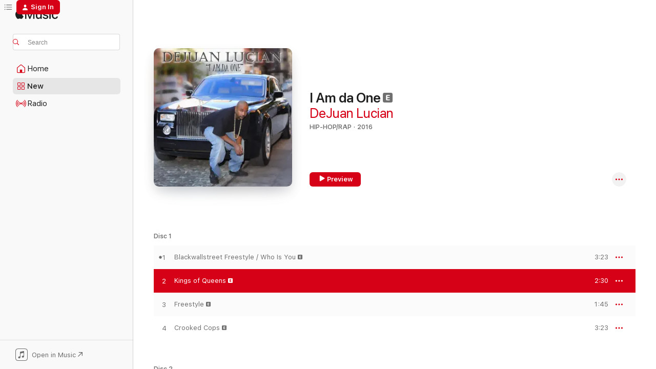

--- FILE ---
content_type: text/html
request_url: https://music.apple.com/us/album/kings-of-queens/1122152544?i=1122152861&at=11ltdh&ct=songs_kings_of_queens&itsct=music_box&itscg=30200&ls=1&uo=4
body_size: 18940
content:
<!DOCTYPE html>
<html dir="ltr" lang="en-US">
    <head>
        <!-- prettier-ignore -->
        <meta charset="utf-8">
        <!-- prettier-ignore -->
        <meta http-equiv="X-UA-Compatible" content="IE=edge">
        <!-- prettier-ignore -->
        <meta
            name="viewport"
            content="width=device-width,initial-scale=1,interactive-widget=resizes-content"
        >
        <!-- prettier-ignore -->
        <meta name="applicable-device" content="pc,mobile">
        <!-- prettier-ignore -->
        <meta name="referrer" content="strict-origin">
        <!-- prettier-ignore -->
        <link
            rel="apple-touch-icon"
            sizes="180x180"
            href="/assets/favicon/favicon-180.png"
        >
        <!-- prettier-ignore -->
        <link
            rel="icon"
            type="image/png"
            sizes="32x32"
            href="/assets/favicon/favicon-32.png"
        >
        <!-- prettier-ignore -->
        <link
            rel="icon"
            type="image/png"
            sizes="16x16"
            href="/assets/favicon/favicon-16.png"
        >
        <!-- prettier-ignore -->
        <link
            rel="mask-icon"
            href="/assets/favicon/favicon.svg"
            color="#fa233b"
        >
        <!-- prettier-ignore -->
        <link rel="manifest" href="/manifest.json">

        <title>‎Kings of Queens - Song by DeJuan Lucian - Apple Music</title><!-- HEAD_svelte-1cypuwr_START --><link rel="preconnect" href="//www.apple.com/wss/fonts" crossorigin="anonymous"><link rel="stylesheet" href="//www.apple.com/wss/fonts?families=SF+Pro,v4%7CSF+Pro+Icons,v1&amp;display=swap" type="text/css" referrerpolicy="strict-origin-when-cross-origin"><!-- HEAD_svelte-1cypuwr_END --><!-- HEAD_svelte-eg3hvx_START -->    <meta name="robots" content="noindex"> <meta name="description" content="Listen to Kings of Queens by DeJuan Lucian on Apple Music. 2012. Duration: 2:30"> <meta name="keywords" content="listen, Kings of Queens, DeJuan Lucian, music, singles, songs, Hip-Hop/Rap, streaming music, apple music"> <link rel="canonical" href="https://music.apple.com/us/album/i-am-da-one/1122152544">   <link rel="alternate" type="application/json+oembed" href="https://music.apple.com/api/oembed?url=https%3A%2F%2Fmusic.apple.com%2Fus%2Falbum%2Fkings-of-queens%2F1122152544%3Fi%3D1122152861" title="Kings of Queens by DeJuan Lucian on Apple Music">  <meta name="al:ios:app_store_id" content="1108187390"> <meta name="al:ios:app_name" content="Apple Music"> <meta name="apple:content_id" content="1122152861"> <meta name="apple:title" content="Kings of Queens"> <meta name="apple:description" content="Listen to Kings of Queens by DeJuan Lucian on Apple Music. 2012. Duration: 2:30">   <meta property="og:title" content="Kings of Queens by DeJuan Lucian on Apple Music"> <meta property="og:description" content="Song · 2012 · Duration 2:30"> <meta property="og:site_name" content="Apple Music - Web Player"> <meta property="og:url" content="https://music.apple.com/us/album/i-am-da-one/1122152544"> <meta property="og:image" content="https://is1-ssl.mzstatic.com/image/thumb/Music30/v4/b2/4b/c8/b24bc844-00eb-4061-60ae-6e7f4dc15c91/190394588670.jpg/1200x630wp-60.jpg"> <meta property="og:image:secure_url" content="https://is1-ssl.mzstatic.com/image/thumb/Music30/v4/b2/4b/c8/b24bc844-00eb-4061-60ae-6e7f4dc15c91/190394588670.jpg/1200x630wp-60.jpg"> <meta property="og:image:alt" content="Kings of Queens by DeJuan Lucian on Apple Music"> <meta property="og:image:width" content="1200"> <meta property="og:image:height" content="630"> <meta property="og:image:type" content="image/jpg"> <meta property="og:type" content="music.song"> <meta property="og:locale" content="en_US">   <meta property="music:song" content="https://music.apple.com/us/song/kings-of-queens/1122152861"> <meta property="music:song:preview_url:secure_url" content="https://music.apple.com/us/song/kings-of-queens/1122152861"> <meta property="music:song:disc" content="1"> <meta property="music:song:duration" content="PT2M30S"> <meta property="music:song:track" content="2">  <meta property="music:album" content="https://music.apple.com/us/album/kings-of-queens/1122152544?i=1122152861"> <meta property="music:album:disc" content="1"> <meta property="music:album:track" content="2"> <meta property="music:musician" content="https://music.apple.com/us/artist/dejuan-lucian/581952166"> <meta property="music:release_date" content="2012-11-23T00:00:00.000Z">   <meta name="twitter:title" content="Kings of Queens by DeJuan Lucian on Apple Music"> <meta name="twitter:description" content="Song · 2012 · Duration 2:30"> <meta name="twitter:site" content="@AppleMusic"> <meta name="twitter:image" content="https://is1-ssl.mzstatic.com/image/thumb/Music30/v4/b2/4b/c8/b24bc844-00eb-4061-60ae-6e7f4dc15c91/190394588670.jpg/600x600bf-60.jpg"> <meta name="twitter:image:alt" content="Kings of Queens by DeJuan Lucian on Apple Music"> <meta name="twitter:card" content="summary">       <!-- HTML_TAG_START -->
                <script id=schema:song type="application/ld+json">
                    {"@context":"http://schema.org","@type":"MusicComposition","name":"Kings of Queens","url":"https://music.apple.com/us/song/kings-of-queens/1122152861","datePublished":"2012-11-23","description":"Listen to Kings of Queens by DeJuan Lucian on Apple Music. 2012. Duration: 2:30","timeRequired":"PT2M30S","image":"https://is1-ssl.mzstatic.com/image/thumb/Music30/v4/b2/4b/c8/b24bc844-00eb-4061-60ae-6e7f4dc15c91/190394588670.jpg/1200x630bb.jpg","audio":{"@type":"MusicRecording","name":"Kings of Queens","url":"https://music.apple.com/us/song/kings-of-queens/1122152861","datePublished":"2012-11-23","description":"Listen to Kings of Queens by DeJuan Lucian on Apple Music. 2012. Duration: 2:30","duration":"PT2M30S","image":"https://is1-ssl.mzstatic.com/image/thumb/Music30/v4/b2/4b/c8/b24bc844-00eb-4061-60ae-6e7f4dc15c91/190394588670.jpg/1200x630bb.jpg","byArtist":[{"@type":"MusicGroup","name":"DeJuan Lucian","url":"https://music.apple.com/us/artist/dejuan-lucian/581952166"}],"inAlbum":{"@type":"MusicAlbum","image":"https://is1-ssl.mzstatic.com/image/thumb/Music30/v4/b2/4b/c8/b24bc844-00eb-4061-60ae-6e7f4dc15c91/190394588670.jpg/486x486bb.png","url":"https://music.apple.com/us/album/i-am-da-one/1122152544","name":"I Am da One","byArtist":[{"@type":"MusicGroup","name":"DeJuan Lucian","url":"https://music.apple.com/us/artist/dejuan-lucian/581952166"}]},"audio":{"@type":"AudioObject","name":"Kings of Queens","contentUrl":"https://audio-ssl.itunes.apple.com/itunes-assets/AudioPreview20/v4/e9/d1/53/e9d153bf-6e9c-4ad6-8a22-1b842ee740ef/mzaf_4081853037291020293.plus.aac.ep.m4a","description":"Listen to Kings of Queens by DeJuan Lucian on Apple Music. 2012. Duration: 2:30","duration":"PT2M30S","uploadDate":"2012-11-23","thumbnailUrl":"https://is1-ssl.mzstatic.com/image/thumb/Music30/v4/b2/4b/c8/b24bc844-00eb-4061-60ae-6e7f4dc15c91/190394588670.jpg/1200x630bb.jpg","potentialAction":{"@type":"ListenAction","expectsAcceptanceOf":{"@type":"Offer","category":"free"},"target":{"@type":"EntryPoint","actionPlatform":"https://music.apple.com/us/song/kings-of-queens/1122152861"}}},"genre":["Hip-Hop/Rap","Music"]}}
                </script>
                <!-- HTML_TAG_END -->    <!-- HEAD_svelte-eg3hvx_END -->
      <script type="module" crossorigin src="/assets/index~8a6f659a1b.js"></script>
      <link rel="stylesheet" href="/assets/index~99bed3cf08.css">
      <script type="module">import.meta.url;import("_").catch(()=>1);async function* g(){};window.__vite_is_modern_browser=true;</script>
      <script type="module">!function(){if(window.__vite_is_modern_browser)return;console.warn("vite: loading legacy chunks, syntax error above and the same error below should be ignored");var e=document.getElementById("vite-legacy-polyfill"),n=document.createElement("script");n.src=e.src,n.onload=function(){System.import(document.getElementById('vite-legacy-entry').getAttribute('data-src'))},document.body.appendChild(n)}();</script>
    </head>
    <body>
        <script src="/assets/focus-visible/focus-visible.min.js"></script>
        
        <script
            async
            src="/includes/js-cdn/musickit/v3/amp/musickit.js"
        ></script>
        <script
            type="module"
            async
            src="/includes/js-cdn/musickit/v3/components/musickit-components/musickit-components.esm.js"
        ></script>
        <script
            nomodule
            async
            src="/includes/js-cdn/musickit/v3/components/musickit-components/musickit-components.js"
        ></script>
        <svg style="display: none" xmlns="http://www.w3.org/2000/svg">
            <symbol id="play-circle-fill" viewBox="0 0 60 60">
                <path
                    class="icon-circle-fill__circle"
                    fill="var(--iconCircleFillBG, transparent)"
                    d="M30 60c16.411 0 30-13.617 30-30C60 13.588 46.382 0 29.971 0 13.588 0 .001 13.588.001 30c0 16.383 13.617 30 30 30Z"
                />
                <path
                    fill="var(--iconFillArrow, var(--keyColor, black))"
                    d="M24.411 41.853c-1.41.853-3.028.177-3.028-1.294V19.47c0-1.44 1.735-2.058 3.028-1.294l17.265 10.235a1.89 1.89 0 0 1 0 3.265L24.411 41.853Z"
                />
            </symbol>
        </svg>
        <div class="body-container">
              <div class="app-container svelte-t3vj1e" data-testid="app-container">   <div class="header svelte-rjjbqs" data-testid="header"><nav data-testid="navigation" class="navigation svelte-13li0vp"><div class="navigation__header svelte-13li0vp"><div data-testid="logo" class="logo svelte-1o7dz8w"> <a aria-label="Apple Music" role="img" href="https://music.apple.com/us/home" class="svelte-1o7dz8w"><svg height="20" viewBox="0 0 83 20" width="83" xmlns="http://www.w3.org/2000/svg" class="logo" aria-hidden="true"><path d="M34.752 19.746V6.243h-.088l-5.433 13.503h-2.074L21.711 6.243h-.087v13.503h-2.548V1.399h3.235l5.833 14.621h.1l5.82-14.62h3.248v18.347h-2.56zm16.649 0h-2.586v-2.263h-.062c-.725 1.602-2.061 2.504-4.072 2.504-2.86 0-4.61-1.894-4.61-4.958V6.37h2.698v8.125c0 2.034.95 3.127 2.81 3.127 1.95 0 3.124-1.373 3.124-3.458V6.37H51.4v13.376zm7.394-13.618c3.06 0 5.046 1.73 5.134 4.196h-2.536c-.15-1.296-1.087-2.11-2.598-2.11-1.462 0-2.436.724-2.436 1.793 0 .839.6 1.41 2.023 1.741l2.136.496c2.686.636 3.71 1.704 3.71 3.636 0 2.442-2.236 4.12-5.333 4.12-3.285 0-5.26-1.64-5.509-4.183h2.673c.25 1.398 1.187 2.085 2.836 2.085 1.623 0 2.623-.687 2.623-1.78 0-.865-.487-1.373-1.924-1.704l-2.136-.508c-2.498-.585-3.735-1.806-3.735-3.75 0-2.391 2.049-4.032 5.072-4.032zM66.1 2.836c0-.878.7-1.577 1.561-1.577.862 0 1.55.7 1.55 1.577 0 .864-.688 1.576-1.55 1.576a1.573 1.573 0 0 1-1.56-1.576zm.212 3.534h2.698v13.376h-2.698zm14.089 4.603c-.275-1.424-1.324-2.556-3.085-2.556-2.086 0-3.46 1.767-3.46 4.64 0 2.938 1.386 4.642 3.485 4.642 1.66 0 2.748-.928 3.06-2.48H83C82.713 18.067 80.477 20 77.317 20c-3.76 0-6.208-2.62-6.208-6.942 0-4.247 2.448-6.93 6.183-6.93 3.385 0 5.446 2.213 5.683 4.845h-2.573zM10.824 3.189c-.698.834-1.805 1.496-2.913 1.398-.145-1.128.41-2.33 1.036-3.065C9.644.662 10.848.05 11.835 0c.121 1.178-.336 2.33-1.01 3.19zm.999 1.619c.624.049 2.425.244 3.578 1.98-.096.074-2.137 1.272-2.113 3.79.024 3.01 2.593 4.012 2.617 4.037-.024.074-.407 1.419-1.344 2.812-.817 1.224-1.657 2.422-3.002 2.447-1.297.024-1.73-.783-3.218-.783-1.489 0-1.97.758-3.194.807-1.297.048-2.28-1.297-3.097-2.52C.368 14.908-.904 10.408.825 7.375c.84-1.516 2.377-2.47 4.034-2.495 1.273-.023 2.45.857 3.218.857.769 0 2.137-1.027 3.746-.93z"></path></svg></a>   </div> <div class="search-input-wrapper svelte-nrtdem" data-testid="search-input"><div data-testid="amp-search-input" aria-controls="search-suggestions" aria-expanded="false" aria-haspopup="listbox" aria-owns="search-suggestions" class="search-input-container svelte-rg26q6" tabindex="-1" role=""><div class="flex-container svelte-rg26q6"><form id="search-input-form" class="svelte-rg26q6"><svg height="16" width="16" viewBox="0 0 16 16" class="search-svg" aria-hidden="true"><path d="M11.87 10.835c.018.015.035.03.051.047l3.864 3.863a.735.735 0 1 1-1.04 1.04l-3.863-3.864a.744.744 0 0 1-.047-.051 6.667 6.667 0 1 1 1.035-1.035zM6.667 12a5.333 5.333 0 1 0 0-10.667 5.333 5.333 0 0 0 0 10.667z"></path></svg> <input aria-autocomplete="list" aria-multiline="false" aria-controls="search-suggestions" aria-label="Search" placeholder="Search" spellcheck="false" autocomplete="off" autocorrect="off" autocapitalize="off" type="text" inputmode="search" class="search-input__text-field svelte-rg26q6" data-testid="search-input__text-field"></form> </div> <div data-testid="search-scope-bar"></div>   </div> </div></div> <div data-testid="navigation-content" class="navigation__content svelte-13li0vp" id="navigation" aria-hidden="false"><div class="navigation__scrollable-container svelte-13li0vp"><div data-testid="navigation-items-primary" class="navigation-items navigation-items--primary svelte-ng61m8"> <ul class="navigation-items__list svelte-ng61m8">  <li class="navigation-item navigation-item__home svelte-1a5yt87" aria-selected="false" data-testid="navigation-item"> <a href="https://music.apple.com/us/home" class="navigation-item__link svelte-1a5yt87" role="button" data-testid="home" aria-pressed="false"><div class="navigation-item__content svelte-zhx7t9"> <span class="navigation-item__icon svelte-zhx7t9"> <svg width="24" height="24" viewBox="0 0 24 24" xmlns="http://www.w3.org/2000/svg" aria-hidden="true"><path d="M5.93 20.16a1.94 1.94 0 0 1-1.43-.502c-.334-.335-.502-.794-.502-1.393v-7.142c0-.362.062-.688.177-.953.123-.264.326-.529.6-.75l6.145-5.157c.176-.141.344-.247.52-.318.176-.07.362-.105.564-.105.194 0 .388.035.565.105.176.07.352.177.52.318l6.146 5.158c.273.23.467.476.59.75.124.264.177.59.177.96v7.134c0 .59-.159 1.058-.503 1.393-.335.335-.811.503-1.428.503H5.929Zm12.14-1.172c.221 0 .406-.07.547-.212a.688.688 0 0 0 .22-.511v-7.142c0-.177-.026-.344-.087-.459a.97.97 0 0 0-.265-.353l-6.154-5.149a.756.756 0 0 0-.177-.115.37.37 0 0 0-.15-.035.37.37 0 0 0-.158.035l-.177.115-6.145 5.15a.982.982 0 0 0-.274.352 1.13 1.13 0 0 0-.088.468v7.133c0 .203.08.379.23.511a.744.744 0 0 0 .546.212h12.133Zm-8.323-4.7c0-.176.062-.326.177-.432a.6.6 0 0 1 .423-.159h3.315c.176 0 .326.053.432.16s.159.255.159.431v4.973H9.756v-4.973Z"></path></svg> </span> <span class="navigation-item__label svelte-zhx7t9"> Home </span> </div></a>  </li>  <li class="navigation-item navigation-item__new svelte-1a5yt87" aria-selected="false" data-testid="navigation-item"> <a href="https://music.apple.com/us/new" class="navigation-item__link svelte-1a5yt87" role="button" data-testid="new" aria-pressed="false"><div class="navigation-item__content svelte-zhx7t9"> <span class="navigation-item__icon svelte-zhx7t9"> <svg height="24" viewBox="0 0 24 24" width="24" aria-hidden="true"><path d="M9.92 11.354c.966 0 1.453-.487 1.453-1.49v-3.4c0-1.004-.487-1.483-1.453-1.483H6.452C5.487 4.981 5 5.46 5 6.464v3.4c0 1.003.487 1.49 1.452 1.49zm7.628 0c.965 0 1.452-.487 1.452-1.49v-3.4c0-1.004-.487-1.483-1.452-1.483h-3.46c-.974 0-1.46.479-1.46 1.483v3.4c0 1.003.486 1.49 1.46 1.49zm-7.65-1.073h-3.43c-.266 0-.396-.137-.396-.418v-3.4c0-.273.13-.41.396-.41h3.43c.265 0 .402.137.402.41v3.4c0 .281-.137.418-.403.418zm7.634 0h-3.43c-.273 0-.402-.137-.402-.418v-3.4c0-.273.129-.41.403-.41h3.43c.265 0 .395.137.395.41v3.4c0 .281-.13.418-.396.418zm-7.612 8.7c.966 0 1.453-.48 1.453-1.483v-3.407c0-.996-.487-1.483-1.453-1.483H6.452c-.965 0-1.452.487-1.452 1.483v3.407c0 1.004.487 1.483 1.452 1.483zm7.628 0c.965 0 1.452-.48 1.452-1.483v-3.407c0-.996-.487-1.483-1.452-1.483h-3.46c-.974 0-1.46.487-1.46 1.483v3.407c0 1.004.486 1.483 1.46 1.483zm-7.65-1.072h-3.43c-.266 0-.396-.137-.396-.41v-3.4c0-.282.13-.418.396-.418h3.43c.265 0 .402.136.402.418v3.4c0 .273-.137.41-.403.41zm7.634 0h-3.43c-.273 0-.402-.137-.402-.41v-3.4c0-.282.129-.418.403-.418h3.43c.265 0 .395.136.395.418v3.4c0 .273-.13.41-.396.41z" fill-opacity=".95"></path></svg> </span> <span class="navigation-item__label svelte-zhx7t9"> New </span> </div></a>  </li>  <li class="navigation-item navigation-item__radio svelte-1a5yt87" aria-selected="false" data-testid="navigation-item"> <a href="https://music.apple.com/us/radio" class="navigation-item__link svelte-1a5yt87" role="button" data-testid="radio" aria-pressed="false"><div class="navigation-item__content svelte-zhx7t9"> <span class="navigation-item__icon svelte-zhx7t9"> <svg width="24" height="24" viewBox="0 0 24 24" xmlns="http://www.w3.org/2000/svg" aria-hidden="true"><path d="M19.359 18.57C21.033 16.818 22 14.461 22 11.89s-.967-4.93-2.641-6.68c-.276-.292-.653-.26-.868-.023-.222.246-.176.591.085.868 1.466 1.535 2.272 3.593 2.272 5.835 0 2.241-.806 4.3-2.272 5.835-.261.268-.307.621-.085.86.215.245.592.276.868-.016zm-13.85.014c.222-.238.176-.59-.085-.86-1.474-1.535-2.272-3.593-2.272-5.834 0-2.242.798-4.3 2.272-5.835.261-.277.307-.622.085-.868-.215-.238-.592-.269-.868.023C2.967 6.96 2 9.318 2 11.89s.967 4.929 2.641 6.68c.276.29.653.26.868.014zm1.957-1.873c.223-.253.162-.583-.1-.867-.951-1.068-1.473-2.45-1.473-3.954 0-1.505.522-2.887 1.474-3.954.26-.284.322-.614.1-.876-.23-.26-.622-.26-.891.039-1.175 1.274-1.827 2.963-1.827 4.79 0 1.82.652 3.517 1.827 4.784.269.3.66.307.89.038zm9.958-.038c1.175-1.267 1.827-2.964 1.827-4.783 0-1.828-.652-3.517-1.827-4.791-.269-.3-.66-.3-.89-.039-.23.262-.162.592.092.876.96 1.067 1.481 2.449 1.481 3.954 0 1.504-.522 2.886-1.481 3.954-.254.284-.323.614-.092.867.23.269.621.261.89-.038zm-8.061-1.966c.23-.26.13-.568-.092-.883-.415-.522-.63-1.197-.63-1.934 0-.737.215-1.413.63-1.943.222-.307.322-.614.092-.875s-.653-.261-.906.054a4.385 4.385 0 0 0-.968 2.764 4.38 4.38 0 0 0 .968 2.756c.253.322.675.322.906.061zm6.18-.061a4.38 4.38 0 0 0 .968-2.756 4.385 4.385 0 0 0-.968-2.764c-.253-.315-.675-.315-.906-.054-.23.261-.138.568.092.875.415.53.63 1.206.63 1.943 0 .737-.215 1.412-.63 1.934-.23.315-.322.622-.092.883s.653.261.906-.061zm-3.547-.967c.96 0 1.789-.814 1.789-1.797s-.83-1.789-1.789-1.789c-.96 0-1.781.806-1.781 1.789 0 .983.821 1.797 1.781 1.797z"></path></svg> </span> <span class="navigation-item__label svelte-zhx7t9"> Radio </span> </div></a>  </li>  <li class="navigation-item navigation-item__search svelte-1a5yt87" aria-selected="false" data-testid="navigation-item"> <a href="https://music.apple.com/us/search" class="navigation-item__link svelte-1a5yt87" role="button" data-testid="search" aria-pressed="false"><div class="navigation-item__content svelte-zhx7t9"> <span class="navigation-item__icon svelte-zhx7t9"> <svg height="24" viewBox="0 0 24 24" width="24" aria-hidden="true"><path d="M17.979 18.553c.476 0 .813-.366.813-.835a.807.807 0 0 0-.235-.586l-3.45-3.457a5.61 5.61 0 0 0 1.158-3.413c0-3.098-2.535-5.633-5.633-5.633C7.542 4.63 5 7.156 5 10.262c0 3.098 2.534 5.632 5.632 5.632a5.614 5.614 0 0 0 3.274-1.055l3.472 3.472a.835.835 0 0 0 .6.242zm-7.347-3.875c-2.417 0-4.416-2-4.416-4.416 0-2.417 2-4.417 4.416-4.417 2.417 0 4.417 2 4.417 4.417s-2 4.416-4.417 4.416z" fill-opacity=".95"></path></svg> </span> <span class="navigation-item__label svelte-zhx7t9"> Search </span> </div></a>  </li></ul> </div>   </div> <div class="navigation__native-cta"><div slot="native-cta"><div data-testid="native-cta" class="native-cta svelte-6xh86f  native-cta--authenticated"><button class="native-cta__button svelte-6xh86f" data-testid="native-cta-button"><span class="native-cta__app-icon svelte-6xh86f"><svg width="24" height="24" xmlns="http://www.w3.org/2000/svg" xml:space="preserve" style="fill-rule:evenodd;clip-rule:evenodd;stroke-linejoin:round;stroke-miterlimit:2" viewBox="0 0 24 24" slot="app-icon" aria-hidden="true"><path d="M22.567 1.496C21.448.393 19.956.045 17.293.045H6.566c-2.508 0-4.028.376-5.12 1.465C.344 2.601 0 4.09 0 6.611v10.727c0 2.695.33 4.18 1.432 5.257 1.106 1.103 2.595 1.45 5.275 1.45h10.586c2.663 0 4.169-.347 5.274-1.45C23.656 21.504 24 20.033 24 17.338V6.752c0-2.694-.344-4.179-1.433-5.256Zm.411 4.9v11.299c0 1.898-.338 3.286-1.188 4.137-.851.864-2.256 1.191-4.141 1.191H6.35c-1.884 0-3.303-.341-4.154-1.191-.85-.851-1.174-2.239-1.174-4.137V6.54c0-2.014.324-3.445 1.16-4.295.851-.864 2.312-1.177 4.313-1.177h11.154c1.885 0 3.29.341 4.141 1.191.864.85 1.188 2.239 1.188 4.137Z" style="fill-rule:nonzero"></path><path d="M7.413 19.255c.987 0 2.48-.728 2.48-2.672v-6.385c0-.35.063-.428.378-.494l5.298-1.095c.351-.067.534.025.534.333l.035 4.286c0 .337-.182.586-.53.652l-1.014.228c-1.361.3-2.007.923-2.007 1.937 0 1.017.79 1.748 1.926 1.748.986 0 2.444-.679 2.444-2.64V5.654c0-.636-.279-.821-1.016-.66L9.646 6.298c-.448.091-.674.329-.674.699l.035 7.697c0 .336-.148.546-.446.613l-1.067.21c-1.329.266-1.986.93-1.986 1.993 0 1.017.786 1.745 1.905 1.745Z" style="fill-rule:nonzero"></path></svg></span> <span class="native-cta__label svelte-6xh86f">Open in Music</span> <span class="native-cta__arrow svelte-6xh86f"><svg height="16" width="16" viewBox="0 0 16 16" class="native-cta-action" aria-hidden="true"><path d="M1.559 16 13.795 3.764v8.962H16V0H3.274v2.205h8.962L0 14.441 1.559 16z"></path></svg></span></button> </div>  </div></div></div> </nav> </div>  <div class="player-bar player-bar__floating-player svelte-1rr9v04" data-testid="player-bar" aria-label="Music controls" aria-hidden="false">   </div>   <div id="scrollable-page" class="scrollable-page svelte-mt0bfj" data-main-content data-testid="main-section" aria-hidden="false"><main data-testid="main" class="svelte-bzjlhs"><div class="content-container svelte-bzjlhs" data-testid="content-container"><div class="search-input-wrapper svelte-nrtdem" data-testid="search-input"><div data-testid="amp-search-input" aria-controls="search-suggestions" aria-expanded="false" aria-haspopup="listbox" aria-owns="search-suggestions" class="search-input-container svelte-rg26q6" tabindex="-1" role=""><div class="flex-container svelte-rg26q6"><form id="search-input-form" class="svelte-rg26q6"><svg height="16" width="16" viewBox="0 0 16 16" class="search-svg" aria-hidden="true"><path d="M11.87 10.835c.018.015.035.03.051.047l3.864 3.863a.735.735 0 1 1-1.04 1.04l-3.863-3.864a.744.744 0 0 1-.047-.051 6.667 6.667 0 1 1 1.035-1.035zM6.667 12a5.333 5.333 0 1 0 0-10.667 5.333 5.333 0 0 0 0 10.667z"></path></svg> <input value="" aria-autocomplete="list" aria-multiline="false" aria-controls="search-suggestions" aria-label="Search" placeholder="Search" spellcheck="false" autocomplete="off" autocorrect="off" autocapitalize="off" type="text" inputmode="search" class="search-input__text-field svelte-rg26q6" data-testid="search-input__text-field"></form> </div> <div data-testid="search-scope-bar"> </div>   </div> </div>      <div class="section svelte-wa5vzl" data-testid="section-container" aria-label="Featured"> <div class="section-content svelte-wa5vzl" data-testid="section-content">  <div class="container-detail-header svelte-1uuona0 container-detail-header--no-description" data-testid="container-detail-header"><div slot="artwork"><div class="artwork__radiosity svelte-1agpw2h"> <div data-testid="artwork-component" class="artwork-component artwork-component--aspect-ratio artwork-component--orientation-square svelte-uduhys        artwork-component--has-borders" style="
            --artwork-bg-color: #747984;
            --aspect-ratio: 1;
            --placeholder-bg-color: #747984;
       ">   <picture class="svelte-uduhys"><source sizes=" (max-width:1319px) 296px,(min-width:1320px) and (max-width:1679px) 316px,316px" srcset="https://is1-ssl.mzstatic.com/image/thumb/Music30/v4/b2/4b/c8/b24bc844-00eb-4061-60ae-6e7f4dc15c91/190394588670.jpg/296x296bb.webp 296w,https://is1-ssl.mzstatic.com/image/thumb/Music30/v4/b2/4b/c8/b24bc844-00eb-4061-60ae-6e7f4dc15c91/190394588670.jpg/316x316bb.webp 316w,https://is1-ssl.mzstatic.com/image/thumb/Music30/v4/b2/4b/c8/b24bc844-00eb-4061-60ae-6e7f4dc15c91/190394588670.jpg/592x592bb.webp 592w,https://is1-ssl.mzstatic.com/image/thumb/Music30/v4/b2/4b/c8/b24bc844-00eb-4061-60ae-6e7f4dc15c91/190394588670.jpg/632x632bb.webp 632w" type="image/webp"> <source sizes=" (max-width:1319px) 296px,(min-width:1320px) and (max-width:1679px) 316px,316px" srcset="https://is1-ssl.mzstatic.com/image/thumb/Music30/v4/b2/4b/c8/b24bc844-00eb-4061-60ae-6e7f4dc15c91/190394588670.jpg/296x296bb-60.jpg 296w,https://is1-ssl.mzstatic.com/image/thumb/Music30/v4/b2/4b/c8/b24bc844-00eb-4061-60ae-6e7f4dc15c91/190394588670.jpg/316x316bb-60.jpg 316w,https://is1-ssl.mzstatic.com/image/thumb/Music30/v4/b2/4b/c8/b24bc844-00eb-4061-60ae-6e7f4dc15c91/190394588670.jpg/592x592bb-60.jpg 592w,https://is1-ssl.mzstatic.com/image/thumb/Music30/v4/b2/4b/c8/b24bc844-00eb-4061-60ae-6e7f4dc15c91/190394588670.jpg/632x632bb-60.jpg 632w" type="image/jpeg"> <img alt="" class="artwork-component__contents artwork-component__image svelte-uduhys" loading="lazy" src="/assets/artwork/1x1.gif" role="presentation" decoding="async" width="316" height="316" fetchpriority="auto" style="opacity: 1;"></picture> </div></div> <div data-testid="artwork-component" class="artwork-component artwork-component--aspect-ratio artwork-component--orientation-square svelte-uduhys        artwork-component--has-borders" style="
            --artwork-bg-color: #747984;
            --aspect-ratio: 1;
            --placeholder-bg-color: #747984;
       ">   <picture class="svelte-uduhys"><source sizes=" (max-width:1319px) 296px,(min-width:1320px) and (max-width:1679px) 316px,316px" srcset="https://is1-ssl.mzstatic.com/image/thumb/Music30/v4/b2/4b/c8/b24bc844-00eb-4061-60ae-6e7f4dc15c91/190394588670.jpg/296x296bb.webp 296w,https://is1-ssl.mzstatic.com/image/thumb/Music30/v4/b2/4b/c8/b24bc844-00eb-4061-60ae-6e7f4dc15c91/190394588670.jpg/316x316bb.webp 316w,https://is1-ssl.mzstatic.com/image/thumb/Music30/v4/b2/4b/c8/b24bc844-00eb-4061-60ae-6e7f4dc15c91/190394588670.jpg/592x592bb.webp 592w,https://is1-ssl.mzstatic.com/image/thumb/Music30/v4/b2/4b/c8/b24bc844-00eb-4061-60ae-6e7f4dc15c91/190394588670.jpg/632x632bb.webp 632w" type="image/webp"> <source sizes=" (max-width:1319px) 296px,(min-width:1320px) and (max-width:1679px) 316px,316px" srcset="https://is1-ssl.mzstatic.com/image/thumb/Music30/v4/b2/4b/c8/b24bc844-00eb-4061-60ae-6e7f4dc15c91/190394588670.jpg/296x296bb-60.jpg 296w,https://is1-ssl.mzstatic.com/image/thumb/Music30/v4/b2/4b/c8/b24bc844-00eb-4061-60ae-6e7f4dc15c91/190394588670.jpg/316x316bb-60.jpg 316w,https://is1-ssl.mzstatic.com/image/thumb/Music30/v4/b2/4b/c8/b24bc844-00eb-4061-60ae-6e7f4dc15c91/190394588670.jpg/592x592bb-60.jpg 592w,https://is1-ssl.mzstatic.com/image/thumb/Music30/v4/b2/4b/c8/b24bc844-00eb-4061-60ae-6e7f4dc15c91/190394588670.jpg/632x632bb-60.jpg 632w" type="image/jpeg"> <img alt="I Am da One" class="artwork-component__contents artwork-component__image svelte-uduhys" loading="lazy" src="/assets/artwork/1x1.gif" role="presentation" decoding="async" width="316" height="316" fetchpriority="auto" style="opacity: 1;"></picture> </div></div> <div class="headings svelte-1uuona0"> <h1 class="headings__title svelte-1uuona0" data-testid="non-editable-product-title"><span dir="auto">I Am da One</span> <span class="headings__badges svelte-1uuona0">   <span class="explicit-wrapper svelte-j8a2wc"><span data-testid="explicit-badge" class="explicit svelte-iojijn" aria-label="Explicit" role="img"><svg viewBox="0 0 9 9" width="9" height="9" aria-hidden="true"><path d="M3.9 7h1.9c.4 0 .7-.2.7-.5s-.3-.4-.7-.4H4.1V4.9h1.5c.4 0 .7-.1.7-.4 0-.3-.3-.5-.7-.5H4.1V2.9h1.7c.4 0 .7-.2.7-.5 0-.2-.3-.4-.7-.4H3.9c-.6 0-.9.3-.9.7v3.7c0 .3.3.6.9.6zM1.6 0h5.8C8.5 0 9 .5 9 1.6v5.9C9 8.5 8.5 9 7.4 9H1.6C.5 9 0 8.5 0 7.4V1.6C0 .5.5 0 1.6 0z"></path></svg> </span> </span></span></h1> <div class="headings__subtitles svelte-1uuona0" data-testid="product-subtitles"> <a data-testid="click-action" class="click-action svelte-c0t0j2" href="https://music.apple.com/us/artist/dejuan-lucian/581952166">DeJuan Lucian</a> </div> <div class="headings__tertiary-titles"> </div> <div class="headings__metadata-bottom svelte-1uuona0">HIP-HOP/RAP · 2016 </div></div>  <div class="primary-actions svelte-1uuona0"><div class="primary-actions__button primary-actions__button--play svelte-1uuona0"><div data-testid="button-action" class="button svelte-rka6wn primary"><button data-testid="click-action" class="click-action svelte-c0t0j2" aria-label="" ><span class="icon svelte-rka6wn" data-testid="play-icon"><svg height="16" viewBox="0 0 16 16" width="16"><path d="m4.4 15.14 10.386-6.096c.842-.459.794-1.64 0-2.097L4.401.85c-.87-.53-2-.12-2 .82v12.625c0 .966 1.06 1.4 2 .844z"></path></svg></span>  Preview</button> </div> </div> <div class="primary-actions__button primary-actions__button--shuffle svelte-1uuona0"> </div></div> <div class="secondary-actions svelte-1uuona0"><div class="secondary-actions svelte-1agpw2h" slot="secondary-actions">  <div class="cloud-buttons svelte-u0auos" data-testid="cloud-buttons">  <amp-contextual-menu-button config="[object Object]" class="svelte-1sn4kz"> <span aria-label="MORE" class="more-button svelte-1sn4kz more-button--platter" data-testid="more-button" slot="trigger-content"><svg width="28" height="28" viewBox="0 0 28 28" class="glyph" xmlns="http://www.w3.org/2000/svg"><circle fill="var(--iconCircleFill, transparent)" cx="14" cy="14" r="14"></circle><path fill="var(--iconEllipsisFill, white)" d="M10.105 14c0-.87-.687-1.55-1.564-1.55-.862 0-1.557.695-1.557 1.55 0 .848.695 1.55 1.557 1.55.855 0 1.564-.702 1.564-1.55zm5.437 0c0-.87-.68-1.55-1.542-1.55A1.55 1.55 0 0012.45 14c0 .848.695 1.55 1.55 1.55.848 0 1.542-.702 1.542-1.55zm5.474 0c0-.87-.687-1.55-1.557-1.55-.87 0-1.564.695-1.564 1.55 0 .848.694 1.55 1.564 1.55.848 0 1.557-.702 1.557-1.55z"></path></svg></span> </amp-contextual-menu-button></div></div></div></div> </div>   </div><div class="section svelte-wa5vzl       section--disc" data-testid="section-container"> <div class="section-content svelte-wa5vzl" data-testid="section-content"><div class="disc-header svelte-7k3won"><h2 class="title svelte-7k3won" data-testid="disc-header-title">Disc 1</h2> </div>  <div class="placeholder-table svelte-wa5vzl"><div class="placeholder-table-header svelte-wa5vzl"></div> <div><div class="placeholder-row svelte-wa5vzl placeholder-row--even"></div><div class="placeholder-row svelte-wa5vzl"></div><div class="placeholder-row svelte-wa5vzl placeholder-row--even"></div><div class="placeholder-row svelte-wa5vzl"></div></div></div> </div>   </div><div class="section svelte-wa5vzl       section--disc" data-testid="section-container"> <div class="section-content svelte-wa5vzl" data-testid="section-content"><div class="disc-header svelte-7k3won"><h2 class="title svelte-7k3won" data-testid="disc-header-title">Disc 2</h2> </div>  <div class="placeholder-table svelte-wa5vzl"><div class="placeholder-table-header svelte-wa5vzl"></div> <div><div class="placeholder-row svelte-wa5vzl placeholder-row--even"></div><div class="placeholder-row svelte-wa5vzl"></div><div class="placeholder-row svelte-wa5vzl placeholder-row--even"></div><div class="placeholder-row svelte-wa5vzl"></div></div></div> </div>   </div><div class="section svelte-wa5vzl" data-testid="section-container"> <div class="section-content svelte-wa5vzl" data-testid="section-content"> <div class="tracklist-footer svelte-1tm9k9g tracklist-footer--album" data-testid="tracklist-footer"><div class="footer-body svelte-1tm9k9g"><p class="description svelte-1tm9k9g" data-testid="tracklist-footer-description">June 6, 2016
8 songs, 26 minutes
℗ 2016 Various Artists</p>  <div class="tracklist-footer__native-cta-wrapper svelte-1tm9k9g"><div class="button svelte-yk984v       button--text-button" data-testid="button-base-wrapper"><button data-testid="button-base" aria-label="Also available in the iTunes Store" type="button"  class="svelte-yk984v link"> Also available in the iTunes Store <svg height="16" width="16" viewBox="0 0 16 16" class="web-to-native__action" aria-hidden="true" data-testid="cta-button-arrow-icon"><path d="M1.559 16 13.795 3.764v8.962H16V0H3.274v2.205h8.962L0 14.441 1.559 16z"></path></svg> </button> </div></div></div> <div class="tracklist-footer__friends svelte-1tm9k9g"> </div></div></div>   </div><div class="section svelte-wa5vzl      section--alternate" data-testid="section-container"> <div class="section-content svelte-wa5vzl" data-testid="section-content"> <div class="spacer-wrapper svelte-14fis98"></div></div>   </div><div class="section svelte-wa5vzl      section--alternate" data-testid="section-container" aria-label="More By DeJuan Lucian"> <div class="section-content svelte-wa5vzl" data-testid="section-content"><div class="header svelte-rnrb59">  <div class="header-title-wrapper svelte-rnrb59">   <h2 class="title svelte-rnrb59 title-link" data-testid="header-title"><button type="button" class="title__button svelte-rnrb59" role="link" tabindex="0"><span class="dir-wrapper" dir="auto">More By DeJuan Lucian</span> <svg class="chevron" xmlns="http://www.w3.org/2000/svg" viewBox="0 0 64 64" aria-hidden="true"><path d="M19.817 61.863c1.48 0 2.672-.515 3.702-1.546l24.243-23.63c1.352-1.385 1.996-2.737 2.028-4.443 0-1.674-.644-3.09-2.028-4.443L23.519 4.138c-1.03-.998-2.253-1.513-3.702-1.513-2.994 0-5.409 2.382-5.409 5.344 0 1.481.612 2.833 1.739 3.96l20.99 20.347-20.99 20.283c-1.127 1.126-1.739 2.478-1.739 3.96 0 2.93 2.415 5.344 5.409 5.344Z"></path></svg></button></h2> </div>   </div>   <div class="svelte-1dd7dqt shelf"><section data-testid="shelf-component" class="shelf-grid shelf-grid--onhover svelte-12rmzef" style="
            --grid-max-content-xsmall: 144px; --grid-column-gap-xsmall: 10px; --grid-row-gap-xsmall: 24px; --grid-small: 4; --grid-column-gap-small: 20px; --grid-row-gap-small: 24px; --grid-medium: 5; --grid-column-gap-medium: 20px; --grid-row-gap-medium: 24px; --grid-large: 6; --grid-column-gap-large: 20px; --grid-row-gap-large: 24px; --grid-xlarge: 6; --grid-column-gap-xlarge: 20px; --grid-row-gap-xlarge: 24px;
            --grid-type: G;
            --grid-rows: 1;
            --standard-lockup-shadow-offset: 15px;
            
        "> <div class="shelf-grid__body svelte-12rmzef" data-testid="shelf-body">   <button disabled aria-label="Previous Page" type="button" class="shelf-grid-nav__arrow shelf-grid-nav__arrow--left svelte-1xmivhv" data-testid="shelf-button-left" style="--offset: 
                        calc(25px * -1);
                    ;"><svg viewBox="0 0 9 31" xmlns="http://www.w3.org/2000/svg"><path d="M5.275 29.46a1.61 1.61 0 0 0 1.456 1.077c1.018 0 1.772-.737 1.772-1.737 0-.526-.277-1.186-.449-1.62l-4.68-11.912L8.05 3.363c.172-.442.45-1.116.45-1.625A1.702 1.702 0 0 0 6.728.002a1.603 1.603 0 0 0-1.456 1.09L.675 12.774c-.301.775-.677 1.744-.677 2.495 0 .754.376 1.705.677 2.498L5.272 29.46Z"></path></svg></button> <ul slot="shelf-content" class="shelf-grid__list shelf-grid__list--grid-type-G shelf-grid__list--grid-rows-1 svelte-12rmzef" role="list" tabindex="-1" data-testid="shelf-item-list">   <li class="shelf-grid__list-item svelte-12rmzef" data-index="0" aria-hidden="true"><div class="svelte-12rmzef"><div class="square-lockup-wrapper" data-testid="square-lockup-wrapper">  <div class="product-lockup svelte-1tr6noh" aria-label="Once You Understand - Single, 2021" data-testid="product-lockup"><div class="product-lockup__artwork svelte-1tr6noh has-controls" aria-hidden="false"> <div data-testid="artwork-component" class="artwork-component artwork-component--aspect-ratio artwork-component--orientation-square svelte-uduhys    artwork-component--fullwidth    artwork-component--has-borders" style="
            --artwork-bg-color: #101012;
            --aspect-ratio: 1;
            --placeholder-bg-color: #101012;
       ">   <picture class="svelte-uduhys"><source sizes=" (max-width:1319px) 296px,(min-width:1320px) and (max-width:1679px) 316px,316px" srcset="https://is1-ssl.mzstatic.com/image/thumb/Music114/v4/91/37/ff/9137ff3c-9cca-ded6-d012-2188b2e4a8e2/194152962481.png/296x296bf.webp 296w,https://is1-ssl.mzstatic.com/image/thumb/Music114/v4/91/37/ff/9137ff3c-9cca-ded6-d012-2188b2e4a8e2/194152962481.png/316x316bf.webp 316w,https://is1-ssl.mzstatic.com/image/thumb/Music114/v4/91/37/ff/9137ff3c-9cca-ded6-d012-2188b2e4a8e2/194152962481.png/592x592bf.webp 592w,https://is1-ssl.mzstatic.com/image/thumb/Music114/v4/91/37/ff/9137ff3c-9cca-ded6-d012-2188b2e4a8e2/194152962481.png/632x632bf.webp 632w" type="image/webp"> <source sizes=" (max-width:1319px) 296px,(min-width:1320px) and (max-width:1679px) 316px,316px" srcset="https://is1-ssl.mzstatic.com/image/thumb/Music114/v4/91/37/ff/9137ff3c-9cca-ded6-d012-2188b2e4a8e2/194152962481.png/296x296bf-60.jpg 296w,https://is1-ssl.mzstatic.com/image/thumb/Music114/v4/91/37/ff/9137ff3c-9cca-ded6-d012-2188b2e4a8e2/194152962481.png/316x316bf-60.jpg 316w,https://is1-ssl.mzstatic.com/image/thumb/Music114/v4/91/37/ff/9137ff3c-9cca-ded6-d012-2188b2e4a8e2/194152962481.png/592x592bf-60.jpg 592w,https://is1-ssl.mzstatic.com/image/thumb/Music114/v4/91/37/ff/9137ff3c-9cca-ded6-d012-2188b2e4a8e2/194152962481.png/632x632bf-60.jpg 632w" type="image/jpeg"> <img alt="Once You Understand - Single" class="artwork-component__contents artwork-component__image svelte-uduhys" loading="lazy" src="/assets/artwork/1x1.gif" role="presentation" decoding="async" width="316" height="316" fetchpriority="auto" style="opacity: 1;"></picture> </div> <div class="square-lockup__social svelte-152pqr7" slot="artwork-metadata-overlay"></div> <div data-testid="lockup-control" class="product-lockup__controls svelte-1tr6noh"><a class="product-lockup__link svelte-1tr6noh" data-testid="product-lockup-link" aria-label="Once You Understand - Single, 2021" href="https://music.apple.com/us/album/once-you-understand-single/1553213756">Once You Understand - Single</a> <div data-testid="play-button" class="product-lockup__play-button svelte-1tr6noh"><button aria-label="Play Once You Understand - Single" class="play-button svelte-19j07e7 play-button--platter" data-testid="play-button"><svg aria-hidden="true" class="icon play-svg" data-testid="play-icon" iconState="play"><use href="#play-circle-fill"></use></svg> </button> </div> <div data-testid="context-button" class="product-lockup__context-button svelte-1tr6noh"><div slot="context-button"><amp-contextual-menu-button config="[object Object]" class="svelte-1sn4kz"> <span aria-label="MORE" class="more-button svelte-1sn4kz more-button--platter  more-button--material" data-testid="more-button" slot="trigger-content"><svg width="28" height="28" viewBox="0 0 28 28" class="glyph" xmlns="http://www.w3.org/2000/svg"><circle fill="var(--iconCircleFill, transparent)" cx="14" cy="14" r="14"></circle><path fill="var(--iconEllipsisFill, white)" d="M10.105 14c0-.87-.687-1.55-1.564-1.55-.862 0-1.557.695-1.557 1.55 0 .848.695 1.55 1.557 1.55.855 0 1.564-.702 1.564-1.55zm5.437 0c0-.87-.68-1.55-1.542-1.55A1.55 1.55 0 0012.45 14c0 .848.695 1.55 1.55 1.55.848 0 1.542-.702 1.542-1.55zm5.474 0c0-.87-.687-1.55-1.557-1.55-.87 0-1.564.695-1.564 1.55 0 .848.694 1.55 1.564 1.55.848 0 1.557-.702 1.557-1.55z"></path></svg></span> </amp-contextual-menu-button></div></div></div></div> <div class="product-lockup__content svelte-1tr6noh"> <div class="product-lockup__content-details svelte-1tr6noh product-lockup__content-details--no-subtitle-link" dir="auto"><div class="product-lockup__title-link svelte-1tr6noh product-lockup__title-link--multiline"> <div class="multiline-clamp svelte-1a7gcr6 multiline-clamp--overflow   multiline-clamp--with-badge" style="--mc-lineClamp: var(--defaultClampOverride, 2);" role="text"> <span class="multiline-clamp__text svelte-1a7gcr6"><a href="https://music.apple.com/us/album/once-you-understand-single/1553213756" data-testid="product-lockup-title" class="product-lockup__title svelte-1tr6noh">Once You Understand - Single</a></span><span class="multiline-clamp__badge svelte-1a7gcr6">  </span> </div> </div>  <p data-testid="product-lockup-subtitles" class="product-lockup__subtitle-links svelte-1tr6noh  product-lockup__subtitle-links--singlet"> <div class="multiline-clamp svelte-1a7gcr6 multiline-clamp--overflow" style="--mc-lineClamp: var(--defaultClampOverride, 1);" role="text"> <span class="multiline-clamp__text svelte-1a7gcr6"> <span data-testid="product-lockup-subtitle" class="product-lockup__subtitle svelte-1tr6noh">2021</span></span> </div></p></div></div> </div> </div> </div></li>   <li class="shelf-grid__list-item svelte-12rmzef" data-index="1" aria-hidden="true"><div class="svelte-12rmzef"><div class="square-lockup-wrapper" data-testid="square-lockup-wrapper">  <div class="product-lockup svelte-1tr6noh" aria-label="Explicit, All I Do - Single, 2021" data-testid="product-lockup"><div class="product-lockup__artwork svelte-1tr6noh has-controls" aria-hidden="false"> <div data-testid="artwork-component" class="artwork-component artwork-component--aspect-ratio artwork-component--orientation-square svelte-uduhys    artwork-component--fullwidth    artwork-component--has-borders" style="
            --artwork-bg-color: #090909;
            --aspect-ratio: 1;
            --placeholder-bg-color: #090909;
       ">   <picture class="svelte-uduhys"><source sizes=" (max-width:1319px) 296px,(min-width:1320px) and (max-width:1679px) 316px,316px" srcset="https://is1-ssl.mzstatic.com/image/thumb/Music124/v4/13/ac/c6/13acc634-051d-a545-4d49-439a84463246/194152961859.png/296x296bf.webp 296w,https://is1-ssl.mzstatic.com/image/thumb/Music124/v4/13/ac/c6/13acc634-051d-a545-4d49-439a84463246/194152961859.png/316x316bf.webp 316w,https://is1-ssl.mzstatic.com/image/thumb/Music124/v4/13/ac/c6/13acc634-051d-a545-4d49-439a84463246/194152961859.png/592x592bf.webp 592w,https://is1-ssl.mzstatic.com/image/thumb/Music124/v4/13/ac/c6/13acc634-051d-a545-4d49-439a84463246/194152961859.png/632x632bf.webp 632w" type="image/webp"> <source sizes=" (max-width:1319px) 296px,(min-width:1320px) and (max-width:1679px) 316px,316px" srcset="https://is1-ssl.mzstatic.com/image/thumb/Music124/v4/13/ac/c6/13acc634-051d-a545-4d49-439a84463246/194152961859.png/296x296bf-60.jpg 296w,https://is1-ssl.mzstatic.com/image/thumb/Music124/v4/13/ac/c6/13acc634-051d-a545-4d49-439a84463246/194152961859.png/316x316bf-60.jpg 316w,https://is1-ssl.mzstatic.com/image/thumb/Music124/v4/13/ac/c6/13acc634-051d-a545-4d49-439a84463246/194152961859.png/592x592bf-60.jpg 592w,https://is1-ssl.mzstatic.com/image/thumb/Music124/v4/13/ac/c6/13acc634-051d-a545-4d49-439a84463246/194152961859.png/632x632bf-60.jpg 632w" type="image/jpeg"> <img alt="All I Do - Single" class="artwork-component__contents artwork-component__image svelte-uduhys" loading="lazy" src="/assets/artwork/1x1.gif" role="presentation" decoding="async" width="316" height="316" fetchpriority="auto" style="opacity: 1;"></picture> </div> <div class="square-lockup__social svelte-152pqr7" slot="artwork-metadata-overlay"></div> <div data-testid="lockup-control" class="product-lockup__controls svelte-1tr6noh"><a class="product-lockup__link svelte-1tr6noh" data-testid="product-lockup-link" aria-label="Explicit, All I Do - Single, 2021" href="https://music.apple.com/us/album/all-i-do-single/1553216679">All I Do - Single</a> <div data-testid="play-button" class="product-lockup__play-button svelte-1tr6noh"><button aria-label="Explicit, Play All I Do - Single" class="play-button svelte-19j07e7 play-button--platter" data-testid="play-button"><svg aria-hidden="true" class="icon play-svg" data-testid="play-icon" iconState="play"><use href="#play-circle-fill"></use></svg> </button> </div> <div data-testid="context-button" class="product-lockup__context-button svelte-1tr6noh"><div slot="context-button"><amp-contextual-menu-button config="[object Object]" class="svelte-1sn4kz"> <span aria-label="MORE" class="more-button svelte-1sn4kz more-button--platter  more-button--material" data-testid="more-button" slot="trigger-content"><svg width="28" height="28" viewBox="0 0 28 28" class="glyph" xmlns="http://www.w3.org/2000/svg"><circle fill="var(--iconCircleFill, transparent)" cx="14" cy="14" r="14"></circle><path fill="var(--iconEllipsisFill, white)" d="M10.105 14c0-.87-.687-1.55-1.564-1.55-.862 0-1.557.695-1.557 1.55 0 .848.695 1.55 1.557 1.55.855 0 1.564-.702 1.564-1.55zm5.437 0c0-.87-.68-1.55-1.542-1.55A1.55 1.55 0 0012.45 14c0 .848.695 1.55 1.55 1.55.848 0 1.542-.702 1.542-1.55zm5.474 0c0-.87-.687-1.55-1.557-1.55-.87 0-1.564.695-1.564 1.55 0 .848.694 1.55 1.564 1.55.848 0 1.557-.702 1.557-1.55z"></path></svg></span> </amp-contextual-menu-button></div></div></div></div> <div class="product-lockup__content svelte-1tr6noh"> <div class="product-lockup__content-details svelte-1tr6noh product-lockup__content-details--no-subtitle-link" dir="auto"><div class="product-lockup__title-link svelte-1tr6noh product-lockup__title-link--multiline"> <div class="multiline-clamp svelte-1a7gcr6 multiline-clamp--overflow   multiline-clamp--with-badge" style="--mc-lineClamp: var(--defaultClampOverride, 2);" role="text"> <span class="multiline-clamp__text svelte-1a7gcr6"><a href="https://music.apple.com/us/album/all-i-do-single/1553216679" data-testid="product-lockup-title" class="product-lockup__title svelte-1tr6noh">All I Do - Single</a></span><span class="multiline-clamp__badge svelte-1a7gcr6">  </span> </div> <div class="product-lockup__explicit svelte-1tr6noh"><span data-testid="explicit-badge" class="explicit svelte-iojijn" aria-label="Explicit" role="img"><svg viewBox="0 0 9 9" width="9" height="9" aria-hidden="true"><path d="M3.9 7h1.9c.4 0 .7-.2.7-.5s-.3-.4-.7-.4H4.1V4.9h1.5c.4 0 .7-.1.7-.4 0-.3-.3-.5-.7-.5H4.1V2.9h1.7c.4 0 .7-.2.7-.5 0-.2-.3-.4-.7-.4H3.9c-.6 0-.9.3-.9.7v3.7c0 .3.3.6.9.6zM1.6 0h5.8C8.5 0 9 .5 9 1.6v5.9C9 8.5 8.5 9 7.4 9H1.6C.5 9 0 8.5 0 7.4V1.6C0 .5.5 0 1.6 0z"></path></svg> </span></div></div>  <p data-testid="product-lockup-subtitles" class="product-lockup__subtitle-links svelte-1tr6noh  product-lockup__subtitle-links--singlet"> <div class="multiline-clamp svelte-1a7gcr6 multiline-clamp--overflow" style="--mc-lineClamp: var(--defaultClampOverride, 1);" role="text"> <span class="multiline-clamp__text svelte-1a7gcr6"> <span data-testid="product-lockup-subtitle" class="product-lockup__subtitle svelte-1tr6noh">2021</span></span> </div></p></div></div> </div> </div> </div></li>   <li class="shelf-grid__list-item svelte-12rmzef" data-index="2" aria-hidden="true"><div class="svelte-12rmzef"><div class="square-lockup-wrapper" data-testid="square-lockup-wrapper">  <div class="product-lockup svelte-1tr6noh" aria-label="Explicit, Swing - Single, 2021" data-testid="product-lockup"><div class="product-lockup__artwork svelte-1tr6noh has-controls" aria-hidden="false"> <div data-testid="artwork-component" class="artwork-component artwork-component--aspect-ratio artwork-component--orientation-square svelte-uduhys    artwork-component--fullwidth    artwork-component--has-borders" style="
            --artwork-bg-color: #59010b;
            --aspect-ratio: 1;
            --placeholder-bg-color: #59010b;
       ">   <picture class="svelte-uduhys"><source sizes=" (max-width:1319px) 296px,(min-width:1320px) and (max-width:1679px) 316px,316px" srcset="https://is1-ssl.mzstatic.com/image/thumb/Music115/v4/ae/4d/e6/ae4de6cd-5629-8b16-a633-666f1743dcfd/198001468001.png/296x296bf.webp 296w,https://is1-ssl.mzstatic.com/image/thumb/Music115/v4/ae/4d/e6/ae4de6cd-5629-8b16-a633-666f1743dcfd/198001468001.png/316x316bf.webp 316w,https://is1-ssl.mzstatic.com/image/thumb/Music115/v4/ae/4d/e6/ae4de6cd-5629-8b16-a633-666f1743dcfd/198001468001.png/592x592bf.webp 592w,https://is1-ssl.mzstatic.com/image/thumb/Music115/v4/ae/4d/e6/ae4de6cd-5629-8b16-a633-666f1743dcfd/198001468001.png/632x632bf.webp 632w" type="image/webp"> <source sizes=" (max-width:1319px) 296px,(min-width:1320px) and (max-width:1679px) 316px,316px" srcset="https://is1-ssl.mzstatic.com/image/thumb/Music115/v4/ae/4d/e6/ae4de6cd-5629-8b16-a633-666f1743dcfd/198001468001.png/296x296bf-60.jpg 296w,https://is1-ssl.mzstatic.com/image/thumb/Music115/v4/ae/4d/e6/ae4de6cd-5629-8b16-a633-666f1743dcfd/198001468001.png/316x316bf-60.jpg 316w,https://is1-ssl.mzstatic.com/image/thumb/Music115/v4/ae/4d/e6/ae4de6cd-5629-8b16-a633-666f1743dcfd/198001468001.png/592x592bf-60.jpg 592w,https://is1-ssl.mzstatic.com/image/thumb/Music115/v4/ae/4d/e6/ae4de6cd-5629-8b16-a633-666f1743dcfd/198001468001.png/632x632bf-60.jpg 632w" type="image/jpeg"> <img alt="Swing - Single" class="artwork-component__contents artwork-component__image svelte-uduhys" loading="lazy" src="/assets/artwork/1x1.gif" role="presentation" decoding="async" width="316" height="316" fetchpriority="auto" style="opacity: 1;"></picture> </div> <div class="square-lockup__social svelte-152pqr7" slot="artwork-metadata-overlay"></div> <div data-testid="lockup-control" class="product-lockup__controls svelte-1tr6noh"><a class="product-lockup__link svelte-1tr6noh" data-testid="product-lockup-link" aria-label="Explicit, Swing - Single, 2021" href="https://music.apple.com/us/album/swing-single/1584243828">Swing - Single</a> <div data-testid="play-button" class="product-lockup__play-button svelte-1tr6noh"><button aria-label="Explicit, Play Swing - Single" class="play-button svelte-19j07e7 play-button--platter" data-testid="play-button"><svg aria-hidden="true" class="icon play-svg" data-testid="play-icon" iconState="play"><use href="#play-circle-fill"></use></svg> </button> </div> <div data-testid="context-button" class="product-lockup__context-button svelte-1tr6noh"><div slot="context-button"><amp-contextual-menu-button config="[object Object]" class="svelte-1sn4kz"> <span aria-label="MORE" class="more-button svelte-1sn4kz more-button--platter  more-button--material" data-testid="more-button" slot="trigger-content"><svg width="28" height="28" viewBox="0 0 28 28" class="glyph" xmlns="http://www.w3.org/2000/svg"><circle fill="var(--iconCircleFill, transparent)" cx="14" cy="14" r="14"></circle><path fill="var(--iconEllipsisFill, white)" d="M10.105 14c0-.87-.687-1.55-1.564-1.55-.862 0-1.557.695-1.557 1.55 0 .848.695 1.55 1.557 1.55.855 0 1.564-.702 1.564-1.55zm5.437 0c0-.87-.68-1.55-1.542-1.55A1.55 1.55 0 0012.45 14c0 .848.695 1.55 1.55 1.55.848 0 1.542-.702 1.542-1.55zm5.474 0c0-.87-.687-1.55-1.557-1.55-.87 0-1.564.695-1.564 1.55 0 .848.694 1.55 1.564 1.55.848 0 1.557-.702 1.557-1.55z"></path></svg></span> </amp-contextual-menu-button></div></div></div></div> <div class="product-lockup__content svelte-1tr6noh"> <div class="product-lockup__content-details svelte-1tr6noh product-lockup__content-details--no-subtitle-link" dir="auto"><div class="product-lockup__title-link svelte-1tr6noh product-lockup__title-link--multiline"> <div class="multiline-clamp svelte-1a7gcr6 multiline-clamp--overflow   multiline-clamp--with-badge" style="--mc-lineClamp: var(--defaultClampOverride, 2);" role="text"> <span class="multiline-clamp__text svelte-1a7gcr6"><a href="https://music.apple.com/us/album/swing-single/1584243828" data-testid="product-lockup-title" class="product-lockup__title svelte-1tr6noh">Swing - Single</a></span><span class="multiline-clamp__badge svelte-1a7gcr6">  </span> </div> <div class="product-lockup__explicit svelte-1tr6noh"><span data-testid="explicit-badge" class="explicit svelte-iojijn" aria-label="Explicit" role="img"><svg viewBox="0 0 9 9" width="9" height="9" aria-hidden="true"><path d="M3.9 7h1.9c.4 0 .7-.2.7-.5s-.3-.4-.7-.4H4.1V4.9h1.5c.4 0 .7-.1.7-.4 0-.3-.3-.5-.7-.5H4.1V2.9h1.7c.4 0 .7-.2.7-.5 0-.2-.3-.4-.7-.4H3.9c-.6 0-.9.3-.9.7v3.7c0 .3.3.6.9.6zM1.6 0h5.8C8.5 0 9 .5 9 1.6v5.9C9 8.5 8.5 9 7.4 9H1.6C.5 9 0 8.5 0 7.4V1.6C0 .5.5 0 1.6 0z"></path></svg> </span></div></div>  <p data-testid="product-lockup-subtitles" class="product-lockup__subtitle-links svelte-1tr6noh  product-lockup__subtitle-links--singlet"> <div class="multiline-clamp svelte-1a7gcr6 multiline-clamp--overflow" style="--mc-lineClamp: var(--defaultClampOverride, 1);" role="text"> <span class="multiline-clamp__text svelte-1a7gcr6"> <span data-testid="product-lockup-subtitle" class="product-lockup__subtitle svelte-1tr6noh">2021</span></span> </div></p></div></div> </div> </div> </div></li>   <li class="shelf-grid__list-item svelte-12rmzef" data-index="3" aria-hidden="true"><div class="svelte-12rmzef"><div class="square-lockup-wrapper" data-testid="square-lockup-wrapper">  <div class="product-lockup svelte-1tr6noh" aria-label="Explicit, Letter to My Lil Bro - Single, 2021" data-testid="product-lockup"><div class="product-lockup__artwork svelte-1tr6noh has-controls" aria-hidden="false"> <div data-testid="artwork-component" class="artwork-component artwork-component--aspect-ratio artwork-component--orientation-square svelte-uduhys    artwork-component--fullwidth    artwork-component--has-borders" style="
            --artwork-bg-color: #eb539b;
            --aspect-ratio: 1;
            --placeholder-bg-color: #eb539b;
       ">   <picture class="svelte-uduhys"><source sizes=" (max-width:1319px) 296px,(min-width:1320px) and (max-width:1679px) 316px,316px" srcset="https://is1-ssl.mzstatic.com/image/thumb/Music124/v4/81/dc/c0/81dcc0d9-333e-9d14-5312-015c996afc93/198001105630.png/296x296bf.webp 296w,https://is1-ssl.mzstatic.com/image/thumb/Music124/v4/81/dc/c0/81dcc0d9-333e-9d14-5312-015c996afc93/198001105630.png/316x316bf.webp 316w,https://is1-ssl.mzstatic.com/image/thumb/Music124/v4/81/dc/c0/81dcc0d9-333e-9d14-5312-015c996afc93/198001105630.png/592x592bf.webp 592w,https://is1-ssl.mzstatic.com/image/thumb/Music124/v4/81/dc/c0/81dcc0d9-333e-9d14-5312-015c996afc93/198001105630.png/632x632bf.webp 632w" type="image/webp"> <source sizes=" (max-width:1319px) 296px,(min-width:1320px) and (max-width:1679px) 316px,316px" srcset="https://is1-ssl.mzstatic.com/image/thumb/Music124/v4/81/dc/c0/81dcc0d9-333e-9d14-5312-015c996afc93/198001105630.png/296x296bf-60.jpg 296w,https://is1-ssl.mzstatic.com/image/thumb/Music124/v4/81/dc/c0/81dcc0d9-333e-9d14-5312-015c996afc93/198001105630.png/316x316bf-60.jpg 316w,https://is1-ssl.mzstatic.com/image/thumb/Music124/v4/81/dc/c0/81dcc0d9-333e-9d14-5312-015c996afc93/198001105630.png/592x592bf-60.jpg 592w,https://is1-ssl.mzstatic.com/image/thumb/Music124/v4/81/dc/c0/81dcc0d9-333e-9d14-5312-015c996afc93/198001105630.png/632x632bf-60.jpg 632w" type="image/jpeg"> <img alt="Letter to My Lil Bro - Single" class="artwork-component__contents artwork-component__image svelte-uduhys" loading="lazy" src="/assets/artwork/1x1.gif" role="presentation" decoding="async" width="316" height="316" fetchpriority="auto" style="opacity: 1;"></picture> </div> <div class="square-lockup__social svelte-152pqr7" slot="artwork-metadata-overlay"></div> <div data-testid="lockup-control" class="product-lockup__controls svelte-1tr6noh"><a class="product-lockup__link svelte-1tr6noh" data-testid="product-lockup-link" aria-label="Explicit, Letter to My Lil Bro - Single, 2021" href="https://music.apple.com/us/album/letter-to-my-lil-bro-single/1562415482">Letter to My Lil Bro - Single</a> <div data-testid="play-button" class="product-lockup__play-button svelte-1tr6noh"><button aria-label="Explicit, Play Letter to My Lil Bro - Single" class="play-button svelte-19j07e7 play-button--platter" data-testid="play-button"><svg aria-hidden="true" class="icon play-svg" data-testid="play-icon" iconState="play"><use href="#play-circle-fill"></use></svg> </button> </div> <div data-testid="context-button" class="product-lockup__context-button svelte-1tr6noh"><div slot="context-button"><amp-contextual-menu-button config="[object Object]" class="svelte-1sn4kz"> <span aria-label="MORE" class="more-button svelte-1sn4kz more-button--platter  more-button--material" data-testid="more-button" slot="trigger-content"><svg width="28" height="28" viewBox="0 0 28 28" class="glyph" xmlns="http://www.w3.org/2000/svg"><circle fill="var(--iconCircleFill, transparent)" cx="14" cy="14" r="14"></circle><path fill="var(--iconEllipsisFill, white)" d="M10.105 14c0-.87-.687-1.55-1.564-1.55-.862 0-1.557.695-1.557 1.55 0 .848.695 1.55 1.557 1.55.855 0 1.564-.702 1.564-1.55zm5.437 0c0-.87-.68-1.55-1.542-1.55A1.55 1.55 0 0012.45 14c0 .848.695 1.55 1.55 1.55.848 0 1.542-.702 1.542-1.55zm5.474 0c0-.87-.687-1.55-1.557-1.55-.87 0-1.564.695-1.564 1.55 0 .848.694 1.55 1.564 1.55.848 0 1.557-.702 1.557-1.55z"></path></svg></span> </amp-contextual-menu-button></div></div></div></div> <div class="product-lockup__content svelte-1tr6noh"> <div class="product-lockup__content-details svelte-1tr6noh product-lockup__content-details--no-subtitle-link" dir="auto"><div class="product-lockup__title-link svelte-1tr6noh product-lockup__title-link--multiline"> <div class="multiline-clamp svelte-1a7gcr6 multiline-clamp--overflow   multiline-clamp--with-badge" style="--mc-lineClamp: var(--defaultClampOverride, 2);" role="text"> <span class="multiline-clamp__text svelte-1a7gcr6"><a href="https://music.apple.com/us/album/letter-to-my-lil-bro-single/1562415482" data-testid="product-lockup-title" class="product-lockup__title svelte-1tr6noh">Letter to My Lil Bro - Single</a></span><span class="multiline-clamp__badge svelte-1a7gcr6">  </span> </div> <div class="product-lockup__explicit svelte-1tr6noh"><span data-testid="explicit-badge" class="explicit svelte-iojijn" aria-label="Explicit" role="img"><svg viewBox="0 0 9 9" width="9" height="9" aria-hidden="true"><path d="M3.9 7h1.9c.4 0 .7-.2.7-.5s-.3-.4-.7-.4H4.1V4.9h1.5c.4 0 .7-.1.7-.4 0-.3-.3-.5-.7-.5H4.1V2.9h1.7c.4 0 .7-.2.7-.5 0-.2-.3-.4-.7-.4H3.9c-.6 0-.9.3-.9.7v3.7c0 .3.3.6.9.6zM1.6 0h5.8C8.5 0 9 .5 9 1.6v5.9C9 8.5 8.5 9 7.4 9H1.6C.5 9 0 8.5 0 7.4V1.6C0 .5.5 0 1.6 0z"></path></svg> </span></div></div>  <p data-testid="product-lockup-subtitles" class="product-lockup__subtitle-links svelte-1tr6noh  product-lockup__subtitle-links--singlet"> <div class="multiline-clamp svelte-1a7gcr6 multiline-clamp--overflow" style="--mc-lineClamp: var(--defaultClampOverride, 1);" role="text"> <span class="multiline-clamp__text svelte-1a7gcr6"> <span data-testid="product-lockup-subtitle" class="product-lockup__subtitle svelte-1tr6noh">2021</span></span> </div></p></div></div> </div> </div> </div></li>   <li class="shelf-grid__list-item svelte-12rmzef" data-index="4" aria-hidden="true"><div class="svelte-12rmzef"><div class="square-lockup-wrapper" data-testid="square-lockup-wrapper">  <div class="product-lockup svelte-1tr6noh" aria-label="Explicit, A Lister - Single, 2021" data-testid="product-lockup"><div class="product-lockup__artwork svelte-1tr6noh has-controls" aria-hidden="false"> <div data-testid="artwork-component" class="artwork-component artwork-component--aspect-ratio artwork-component--orientation-square svelte-uduhys    artwork-component--fullwidth    artwork-component--has-borders" style="
            --artwork-bg-color: #dcddcb;
            --aspect-ratio: 1;
            --placeholder-bg-color: #dcddcb;
       ">   <picture class="svelte-uduhys"><source sizes=" (max-width:1319px) 296px,(min-width:1320px) and (max-width:1679px) 316px,316px" srcset="https://is1-ssl.mzstatic.com/image/thumb/Music124/v4/58/1d/2d/581d2d65-e275-ca8d-1aff-decf7ec7bc7b/195999889504.png/296x296bf.webp 296w,https://is1-ssl.mzstatic.com/image/thumb/Music124/v4/58/1d/2d/581d2d65-e275-ca8d-1aff-decf7ec7bc7b/195999889504.png/316x316bf.webp 316w,https://is1-ssl.mzstatic.com/image/thumb/Music124/v4/58/1d/2d/581d2d65-e275-ca8d-1aff-decf7ec7bc7b/195999889504.png/592x592bf.webp 592w,https://is1-ssl.mzstatic.com/image/thumb/Music124/v4/58/1d/2d/581d2d65-e275-ca8d-1aff-decf7ec7bc7b/195999889504.png/632x632bf.webp 632w" type="image/webp"> <source sizes=" (max-width:1319px) 296px,(min-width:1320px) and (max-width:1679px) 316px,316px" srcset="https://is1-ssl.mzstatic.com/image/thumb/Music124/v4/58/1d/2d/581d2d65-e275-ca8d-1aff-decf7ec7bc7b/195999889504.png/296x296bf-60.jpg 296w,https://is1-ssl.mzstatic.com/image/thumb/Music124/v4/58/1d/2d/581d2d65-e275-ca8d-1aff-decf7ec7bc7b/195999889504.png/316x316bf-60.jpg 316w,https://is1-ssl.mzstatic.com/image/thumb/Music124/v4/58/1d/2d/581d2d65-e275-ca8d-1aff-decf7ec7bc7b/195999889504.png/592x592bf-60.jpg 592w,https://is1-ssl.mzstatic.com/image/thumb/Music124/v4/58/1d/2d/581d2d65-e275-ca8d-1aff-decf7ec7bc7b/195999889504.png/632x632bf-60.jpg 632w" type="image/jpeg"> <img alt="A Lister - Single" class="artwork-component__contents artwork-component__image svelte-uduhys" loading="lazy" src="/assets/artwork/1x1.gif" role="presentation" decoding="async" width="316" height="316" fetchpriority="auto" style="opacity: 1;"></picture> </div> <div class="square-lockup__social svelte-152pqr7" slot="artwork-metadata-overlay"></div> <div data-testid="lockup-control" class="product-lockup__controls svelte-1tr6noh"><a class="product-lockup__link svelte-1tr6noh" data-testid="product-lockup-link" aria-label="Explicit, A Lister - Single, 2021" href="https://music.apple.com/us/album/a-lister-single/1556358618">A Lister - Single</a> <div data-testid="play-button" class="product-lockup__play-button svelte-1tr6noh"><button aria-label="Explicit, Play A Lister - Single" class="play-button svelte-19j07e7 play-button--platter" data-testid="play-button"><svg aria-hidden="true" class="icon play-svg" data-testid="play-icon" iconState="play"><use href="#play-circle-fill"></use></svg> </button> </div> <div data-testid="context-button" class="product-lockup__context-button svelte-1tr6noh"><div slot="context-button"><amp-contextual-menu-button config="[object Object]" class="svelte-1sn4kz"> <span aria-label="MORE" class="more-button svelte-1sn4kz more-button--platter  more-button--material" data-testid="more-button" slot="trigger-content"><svg width="28" height="28" viewBox="0 0 28 28" class="glyph" xmlns="http://www.w3.org/2000/svg"><circle fill="var(--iconCircleFill, transparent)" cx="14" cy="14" r="14"></circle><path fill="var(--iconEllipsisFill, white)" d="M10.105 14c0-.87-.687-1.55-1.564-1.55-.862 0-1.557.695-1.557 1.55 0 .848.695 1.55 1.557 1.55.855 0 1.564-.702 1.564-1.55zm5.437 0c0-.87-.68-1.55-1.542-1.55A1.55 1.55 0 0012.45 14c0 .848.695 1.55 1.55 1.55.848 0 1.542-.702 1.542-1.55zm5.474 0c0-.87-.687-1.55-1.557-1.55-.87 0-1.564.695-1.564 1.55 0 .848.694 1.55 1.564 1.55.848 0 1.557-.702 1.557-1.55z"></path></svg></span> </amp-contextual-menu-button></div></div></div></div> <div class="product-lockup__content svelte-1tr6noh"> <div class="product-lockup__content-details svelte-1tr6noh product-lockup__content-details--no-subtitle-link" dir="auto"><div class="product-lockup__title-link svelte-1tr6noh product-lockup__title-link--multiline"> <div class="multiline-clamp svelte-1a7gcr6 multiline-clamp--overflow   multiline-clamp--with-badge" style="--mc-lineClamp: var(--defaultClampOverride, 2);" role="text"> <span class="multiline-clamp__text svelte-1a7gcr6"><a href="https://music.apple.com/us/album/a-lister-single/1556358618" data-testid="product-lockup-title" class="product-lockup__title svelte-1tr6noh">A Lister - Single</a></span><span class="multiline-clamp__badge svelte-1a7gcr6">  </span> </div> <div class="product-lockup__explicit svelte-1tr6noh"><span data-testid="explicit-badge" class="explicit svelte-iojijn" aria-label="Explicit" role="img"><svg viewBox="0 0 9 9" width="9" height="9" aria-hidden="true"><path d="M3.9 7h1.9c.4 0 .7-.2.7-.5s-.3-.4-.7-.4H4.1V4.9h1.5c.4 0 .7-.1.7-.4 0-.3-.3-.5-.7-.5H4.1V2.9h1.7c.4 0 .7-.2.7-.5 0-.2-.3-.4-.7-.4H3.9c-.6 0-.9.3-.9.7v3.7c0 .3.3.6.9.6zM1.6 0h5.8C8.5 0 9 .5 9 1.6v5.9C9 8.5 8.5 9 7.4 9H1.6C.5 9 0 8.5 0 7.4V1.6C0 .5.5 0 1.6 0z"></path></svg> </span></div></div>  <p data-testid="product-lockup-subtitles" class="product-lockup__subtitle-links svelte-1tr6noh  product-lockup__subtitle-links--singlet"> <div class="multiline-clamp svelte-1a7gcr6 multiline-clamp--overflow" style="--mc-lineClamp: var(--defaultClampOverride, 1);" role="text"> <span class="multiline-clamp__text svelte-1a7gcr6"> <span data-testid="product-lockup-subtitle" class="product-lockup__subtitle svelte-1tr6noh">2021</span></span> </div></p></div></div> </div> </div> </div></li>   <li class="shelf-grid__list-item svelte-12rmzef" data-index="5" aria-hidden="true"><div class="svelte-12rmzef"><div class="square-lockup-wrapper" data-testid="square-lockup-wrapper">  <div class="product-lockup svelte-1tr6noh" aria-label="Explicit, King of America - EP, 2021" data-testid="product-lockup"><div class="product-lockup__artwork svelte-1tr6noh has-controls" aria-hidden="false"> <div data-testid="artwork-component" class="artwork-component artwork-component--aspect-ratio artwork-component--orientation-square svelte-uduhys    artwork-component--fullwidth    artwork-component--has-borders" style="
            --artwork-bg-color: #d7dbe4;
            --aspect-ratio: 1;
            --placeholder-bg-color: #d7dbe4;
       ">   <picture class="svelte-uduhys"><source sizes=" (max-width:1319px) 296px,(min-width:1320px) and (max-width:1679px) 316px,316px" srcset="https://is1-ssl.mzstatic.com/image/thumb/Music126/v4/70/2b/73/702b735a-ac2c-4f61-ef35-2eb32a3abd26/198001583780.png/296x296bf.webp 296w,https://is1-ssl.mzstatic.com/image/thumb/Music126/v4/70/2b/73/702b735a-ac2c-4f61-ef35-2eb32a3abd26/198001583780.png/316x316bf.webp 316w,https://is1-ssl.mzstatic.com/image/thumb/Music126/v4/70/2b/73/702b735a-ac2c-4f61-ef35-2eb32a3abd26/198001583780.png/592x592bf.webp 592w,https://is1-ssl.mzstatic.com/image/thumb/Music126/v4/70/2b/73/702b735a-ac2c-4f61-ef35-2eb32a3abd26/198001583780.png/632x632bf.webp 632w" type="image/webp"> <source sizes=" (max-width:1319px) 296px,(min-width:1320px) and (max-width:1679px) 316px,316px" srcset="https://is1-ssl.mzstatic.com/image/thumb/Music126/v4/70/2b/73/702b735a-ac2c-4f61-ef35-2eb32a3abd26/198001583780.png/296x296bf-60.jpg 296w,https://is1-ssl.mzstatic.com/image/thumb/Music126/v4/70/2b/73/702b735a-ac2c-4f61-ef35-2eb32a3abd26/198001583780.png/316x316bf-60.jpg 316w,https://is1-ssl.mzstatic.com/image/thumb/Music126/v4/70/2b/73/702b735a-ac2c-4f61-ef35-2eb32a3abd26/198001583780.png/592x592bf-60.jpg 592w,https://is1-ssl.mzstatic.com/image/thumb/Music126/v4/70/2b/73/702b735a-ac2c-4f61-ef35-2eb32a3abd26/198001583780.png/632x632bf-60.jpg 632w" type="image/jpeg"> <img alt="King of America - EP" class="artwork-component__contents artwork-component__image svelte-uduhys" loading="lazy" src="/assets/artwork/1x1.gif" role="presentation" decoding="async" width="316" height="316" fetchpriority="auto" style="opacity: 1;"></picture> </div> <div class="square-lockup__social svelte-152pqr7" slot="artwork-metadata-overlay"></div> <div data-testid="lockup-control" class="product-lockup__controls svelte-1tr6noh"><a class="product-lockup__link svelte-1tr6noh" data-testid="product-lockup-link" aria-label="Explicit, King of America - EP, 2021" href="https://music.apple.com/us/album/king-of-america-ep/1599717184">King of America - EP</a> <div data-testid="play-button" class="product-lockup__play-button svelte-1tr6noh"><button aria-label="Explicit, Play King of America - EP" class="play-button svelte-19j07e7 play-button--platter" data-testid="play-button"><svg aria-hidden="true" class="icon play-svg" data-testid="play-icon" iconState="play"><use href="#play-circle-fill"></use></svg> </button> </div> <div data-testid="context-button" class="product-lockup__context-button svelte-1tr6noh"><div slot="context-button"><amp-contextual-menu-button config="[object Object]" class="svelte-1sn4kz"> <span aria-label="MORE" class="more-button svelte-1sn4kz more-button--platter  more-button--material" data-testid="more-button" slot="trigger-content"><svg width="28" height="28" viewBox="0 0 28 28" class="glyph" xmlns="http://www.w3.org/2000/svg"><circle fill="var(--iconCircleFill, transparent)" cx="14" cy="14" r="14"></circle><path fill="var(--iconEllipsisFill, white)" d="M10.105 14c0-.87-.687-1.55-1.564-1.55-.862 0-1.557.695-1.557 1.55 0 .848.695 1.55 1.557 1.55.855 0 1.564-.702 1.564-1.55zm5.437 0c0-.87-.68-1.55-1.542-1.55A1.55 1.55 0 0012.45 14c0 .848.695 1.55 1.55 1.55.848 0 1.542-.702 1.542-1.55zm5.474 0c0-.87-.687-1.55-1.557-1.55-.87 0-1.564.695-1.564 1.55 0 .848.694 1.55 1.564 1.55.848 0 1.557-.702 1.557-1.55z"></path></svg></span> </amp-contextual-menu-button></div></div></div></div> <div class="product-lockup__content svelte-1tr6noh"> <div class="product-lockup__content-details svelte-1tr6noh product-lockup__content-details--no-subtitle-link" dir="auto"><div class="product-lockup__title-link svelte-1tr6noh product-lockup__title-link--multiline"> <div class="multiline-clamp svelte-1a7gcr6 multiline-clamp--overflow   multiline-clamp--with-badge" style="--mc-lineClamp: var(--defaultClampOverride, 2);" role="text"> <span class="multiline-clamp__text svelte-1a7gcr6"><a href="https://music.apple.com/us/album/king-of-america-ep/1599717184" data-testid="product-lockup-title" class="product-lockup__title svelte-1tr6noh">King of America - EP</a></span><span class="multiline-clamp__badge svelte-1a7gcr6">  </span> </div> <div class="product-lockup__explicit svelte-1tr6noh"><span data-testid="explicit-badge" class="explicit svelte-iojijn" aria-label="Explicit" role="img"><svg viewBox="0 0 9 9" width="9" height="9" aria-hidden="true"><path d="M3.9 7h1.9c.4 0 .7-.2.7-.5s-.3-.4-.7-.4H4.1V4.9h1.5c.4 0 .7-.1.7-.4 0-.3-.3-.5-.7-.5H4.1V2.9h1.7c.4 0 .7-.2.7-.5 0-.2-.3-.4-.7-.4H3.9c-.6 0-.9.3-.9.7v3.7c0 .3.3.6.9.6zM1.6 0h5.8C8.5 0 9 .5 9 1.6v5.9C9 8.5 8.5 9 7.4 9H1.6C.5 9 0 8.5 0 7.4V1.6C0 .5.5 0 1.6 0z"></path></svg> </span></div></div>  <p data-testid="product-lockup-subtitles" class="product-lockup__subtitle-links svelte-1tr6noh  product-lockup__subtitle-links--singlet"> <div class="multiline-clamp svelte-1a7gcr6 multiline-clamp--overflow" style="--mc-lineClamp: var(--defaultClampOverride, 1);" role="text"> <span class="multiline-clamp__text svelte-1a7gcr6"> <span data-testid="product-lockup-subtitle" class="product-lockup__subtitle svelte-1tr6noh">2021</span></span> </div></p></div></div> </div> </div> </div></li>   <li class="shelf-grid__list-item svelte-12rmzef" data-index="6" aria-hidden="true"><div class="svelte-12rmzef"><div class="square-lockup-wrapper" data-testid="square-lockup-wrapper">  <div class="product-lockup svelte-1tr6noh" aria-label="Explicit, Ladie$$$ - Single, 2021" data-testid="product-lockup"><div class="product-lockup__artwork svelte-1tr6noh has-controls" aria-hidden="false"> <div data-testid="artwork-component" class="artwork-component artwork-component--aspect-ratio artwork-component--orientation-square svelte-uduhys    artwork-component--fullwidth    artwork-component--has-borders" style="
            --artwork-bg-color: #353535;
            --aspect-ratio: 1;
            --placeholder-bg-color: #353535;
       ">   <picture class="svelte-uduhys"><source sizes=" (max-width:1319px) 296px,(min-width:1320px) and (max-width:1679px) 316px,316px" srcset="https://is1-ssl.mzstatic.com/image/thumb/Music114/v4/db/0f/4e/db0f4ea7-f1f1-5b85-05f4-43638db4a992/195999889399.png/296x296bf.webp 296w,https://is1-ssl.mzstatic.com/image/thumb/Music114/v4/db/0f/4e/db0f4ea7-f1f1-5b85-05f4-43638db4a992/195999889399.png/316x316bf.webp 316w,https://is1-ssl.mzstatic.com/image/thumb/Music114/v4/db/0f/4e/db0f4ea7-f1f1-5b85-05f4-43638db4a992/195999889399.png/592x592bf.webp 592w,https://is1-ssl.mzstatic.com/image/thumb/Music114/v4/db/0f/4e/db0f4ea7-f1f1-5b85-05f4-43638db4a992/195999889399.png/632x632bf.webp 632w" type="image/webp"> <source sizes=" (max-width:1319px) 296px,(min-width:1320px) and (max-width:1679px) 316px,316px" srcset="https://is1-ssl.mzstatic.com/image/thumb/Music114/v4/db/0f/4e/db0f4ea7-f1f1-5b85-05f4-43638db4a992/195999889399.png/296x296bf-60.jpg 296w,https://is1-ssl.mzstatic.com/image/thumb/Music114/v4/db/0f/4e/db0f4ea7-f1f1-5b85-05f4-43638db4a992/195999889399.png/316x316bf-60.jpg 316w,https://is1-ssl.mzstatic.com/image/thumb/Music114/v4/db/0f/4e/db0f4ea7-f1f1-5b85-05f4-43638db4a992/195999889399.png/592x592bf-60.jpg 592w,https://is1-ssl.mzstatic.com/image/thumb/Music114/v4/db/0f/4e/db0f4ea7-f1f1-5b85-05f4-43638db4a992/195999889399.png/632x632bf-60.jpg 632w" type="image/jpeg"> <img alt="Ladie$$$ - Single" class="artwork-component__contents artwork-component__image svelte-uduhys" loading="lazy" src="/assets/artwork/1x1.gif" role="presentation" decoding="async" width="316" height="316" fetchpriority="auto" style="opacity: 1;"></picture> </div> <div class="square-lockup__social svelte-152pqr7" slot="artwork-metadata-overlay"></div> <div data-testid="lockup-control" class="product-lockup__controls svelte-1tr6noh"><a class="product-lockup__link svelte-1tr6noh" data-testid="product-lockup-link" aria-label="Explicit, Ladie$$$ - Single, 2021" href="https://music.apple.com/us/album/ladie%24%24%24-single/1555603270">Ladie$$$ - Single</a> <div data-testid="play-button" class="product-lockup__play-button svelte-1tr6noh"><button aria-label="Explicit, Play Ladie$$$ - Single" class="play-button svelte-19j07e7 play-button--platter" data-testid="play-button"><svg aria-hidden="true" class="icon play-svg" data-testid="play-icon" iconState="play"><use href="#play-circle-fill"></use></svg> </button> </div> <div data-testid="context-button" class="product-lockup__context-button svelte-1tr6noh"><div slot="context-button"><amp-contextual-menu-button config="[object Object]" class="svelte-1sn4kz"> <span aria-label="MORE" class="more-button svelte-1sn4kz more-button--platter  more-button--material" data-testid="more-button" slot="trigger-content"><svg width="28" height="28" viewBox="0 0 28 28" class="glyph" xmlns="http://www.w3.org/2000/svg"><circle fill="var(--iconCircleFill, transparent)" cx="14" cy="14" r="14"></circle><path fill="var(--iconEllipsisFill, white)" d="M10.105 14c0-.87-.687-1.55-1.564-1.55-.862 0-1.557.695-1.557 1.55 0 .848.695 1.55 1.557 1.55.855 0 1.564-.702 1.564-1.55zm5.437 0c0-.87-.68-1.55-1.542-1.55A1.55 1.55 0 0012.45 14c0 .848.695 1.55 1.55 1.55.848 0 1.542-.702 1.542-1.55zm5.474 0c0-.87-.687-1.55-1.557-1.55-.87 0-1.564.695-1.564 1.55 0 .848.694 1.55 1.564 1.55.848 0 1.557-.702 1.557-1.55z"></path></svg></span> </amp-contextual-menu-button></div></div></div></div> <div class="product-lockup__content svelte-1tr6noh"> <div class="product-lockup__content-details svelte-1tr6noh product-lockup__content-details--no-subtitle-link" dir="auto"><div class="product-lockup__title-link svelte-1tr6noh product-lockup__title-link--multiline"> <div class="multiline-clamp svelte-1a7gcr6 multiline-clamp--overflow   multiline-clamp--with-badge" style="--mc-lineClamp: var(--defaultClampOverride, 2);" role="text"> <span class="multiline-clamp__text svelte-1a7gcr6"><a href="https://music.apple.com/us/album/ladie%24%24%24-single/1555603270" data-testid="product-lockup-title" class="product-lockup__title svelte-1tr6noh">Ladie$$$ - Single</a></span><span class="multiline-clamp__badge svelte-1a7gcr6">  </span> </div> <div class="product-lockup__explicit svelte-1tr6noh"><span data-testid="explicit-badge" class="explicit svelte-iojijn" aria-label="Explicit" role="img"><svg viewBox="0 0 9 9" width="9" height="9" aria-hidden="true"><path d="M3.9 7h1.9c.4 0 .7-.2.7-.5s-.3-.4-.7-.4H4.1V4.9h1.5c.4 0 .7-.1.7-.4 0-.3-.3-.5-.7-.5H4.1V2.9h1.7c.4 0 .7-.2.7-.5 0-.2-.3-.4-.7-.4H3.9c-.6 0-.9.3-.9.7v3.7c0 .3.3.6.9.6zM1.6 0h5.8C8.5 0 9 .5 9 1.6v5.9C9 8.5 8.5 9 7.4 9H1.6C.5 9 0 8.5 0 7.4V1.6C0 .5.5 0 1.6 0z"></path></svg> </span></div></div>  <p data-testid="product-lockup-subtitles" class="product-lockup__subtitle-links svelte-1tr6noh  product-lockup__subtitle-links--singlet"> <div class="multiline-clamp svelte-1a7gcr6 multiline-clamp--overflow" style="--mc-lineClamp: var(--defaultClampOverride, 1);" role="text"> <span class="multiline-clamp__text svelte-1a7gcr6"> <span data-testid="product-lockup-subtitle" class="product-lockup__subtitle svelte-1tr6noh">2021</span></span> </div></p></div></div> </div> </div> </div></li>   <li class="shelf-grid__list-item svelte-12rmzef placeholder" data-index="7" aria-hidden="true"></li>   <li class="shelf-grid__list-item svelte-12rmzef placeholder" data-index="8" aria-hidden="true"></li>   <li class="shelf-grid__list-item svelte-12rmzef placeholder" data-index="9" aria-hidden="true"></li>   <li class="shelf-grid__list-item svelte-12rmzef placeholder" data-index="10" aria-hidden="true"></li>   <li class="shelf-grid__list-item svelte-12rmzef placeholder" data-index="11" aria-hidden="true"></li>   <li class="shelf-grid__list-item svelte-12rmzef placeholder" data-index="12" aria-hidden="true"></li>   <li class="shelf-grid__list-item svelte-12rmzef placeholder" data-index="13" aria-hidden="true"></li>   <li class="shelf-grid__list-item svelte-12rmzef placeholder" data-index="14" aria-hidden="true"></li> </ul> <button aria-label="Next Page" type="button" class="shelf-grid-nav__arrow shelf-grid-nav__arrow--right svelte-1xmivhv" data-testid="shelf-button-right" style="--offset: 
                        calc(25px * -1);
                    ;"><svg viewBox="0 0 9 31" xmlns="http://www.w3.org/2000/svg"><path d="M5.275 29.46a1.61 1.61 0 0 0 1.456 1.077c1.018 0 1.772-.737 1.772-1.737 0-.526-.277-1.186-.449-1.62l-4.68-11.912L8.05 3.363c.172-.442.45-1.116.45-1.625A1.702 1.702 0 0 0 6.728.002a1.603 1.603 0 0 0-1.456 1.09L.675 12.774c-.301.775-.677 1.744-.677 2.495 0 .754.376 1.705.677 2.498L5.272 29.46Z"></path></svg></button></div> </section> </div></div>   </div>     </div> </main>  <footer data-testid="footer" class="svelte-wtmfoi"><div class="footer-secondary-slot svelte-wtmfoi"> <div class="button-container svelte-14qifue languages-new-line"><button class="link svelte-14qifue" data-testid="locale-switcher-button">United States</button> <ul class="svelte-n776hm languages-new-line"><li class="svelte-n776hm"><a href="?l=es-MX" aria-label="This page is available in Español (México)" data-testid="other-language-es-MX" class="svelte-n776hm">Español (México)</a> </li><li class="svelte-n776hm"><a href="?l=ar" aria-label="This page is available in العربية" data-testid="other-language-ar" class="svelte-n776hm">العربية</a> </li><li class="svelte-n776hm"><a href="?l=ru" aria-label="This page is available in Русский" data-testid="other-language-ru" class="svelte-n776hm">Русский</a> </li><li class="svelte-n776hm"><a href="?l=zh-Hans-CN" aria-label="This page is available in 简体中文" data-testid="other-language-zh-Hans-CN" class="svelte-n776hm">简体中文</a> </li><li class="svelte-n776hm"><a href="?l=fr-FR" aria-label="This page is available in Français (France)" data-testid="other-language-fr-FR" class="svelte-n776hm">Français (France)</a> </li><li class="svelte-n776hm"><a href="?l=ko" aria-label="This page is available in 한국어" data-testid="other-language-ko" class="svelte-n776hm">한국어</a> </li><li class="svelte-n776hm"><a href="?l=pt-BR" aria-label="This page is available in Português (Brazil)" data-testid="other-language-pt-BR" class="svelte-n776hm">Português (Brazil)</a> </li><li class="svelte-n776hm"><a href="?l=vi" aria-label="This page is available in Tiếng Việt" data-testid="other-language-vi" class="svelte-n776hm">Tiếng Việt</a> </li><li class="svelte-n776hm"><a href="?l=zh-Hant-TW" aria-label="This page is available in 繁體中文 (台灣)" data-testid="other-language-zh-Hant-TW" class="svelte-n776hm">繁體中文 (台灣)</a> </li></ul></div>  <dialog data-testid="dialog" class="svelte-1a4zf5b" id="" aria-hidden="true"><div data-testid="locale-switcher-modal-container" class="locale-switcher-modal-container svelte-1jierl0"><button data-testid="locale-switcher-modal-close-button" class="close-button svelte-1jierl0" type="button" aria-label="Close"><svg width="18" height="18" viewBox="0 0 18 18" aria-hidden="true" data-testid="locale-switcher-modal-close-button-svg"><path d="M1.2 18C.6 18 0 17.5 0 16.8c0-.4.1-.6.4-.8l7-7-7-7c-.3-.2-.4-.5-.4-.8C0 .5.6 0 1.2 0c.3 0 .6.1.8.3l7 7 7-7c.2-.2.5-.3.8-.3.6 0 1.2.5 1.2 1.2 0 .3-.1.6-.4.8l-7 7 7 7c.2.2.4.5.4.8 0 .7-.6 1.2-1.2 1.2-.3 0-.6-.1-.8-.3l-7-7-7 7c-.2.1-.5.3-.8.3z"></path></svg></button> <div class="header-container svelte-1jierl0"><span data-testid="locale-switcher-modal-title" class="title svelte-1jierl0">Select a country or region</span></div> <div class="region-container svelte-1jierl0"><div class="region-header svelte-vqg5px"><h2 class="svelte-vqg5px">Africa, Middle East, and India</h2> <button slot="button" class="see-all-button svelte-1jierl0">See All </button></div> <ul class="svelte-a89zv9"><li class="svelte-a89zv9"><a href="/dz/new" data-testid="region-list-link" class="svelte-a89zv9"><span>Algeria</span></a> </li><li class="svelte-a89zv9"><a href="/ao/new" data-testid="region-list-link" class="svelte-a89zv9"><span>Angola</span></a> </li><li class="svelte-a89zv9"><a href="/am/new" data-testid="region-list-link" class="svelte-a89zv9"><span>Armenia</span></a> </li><li class="svelte-a89zv9"><a href="/az/new" data-testid="region-list-link" class="svelte-a89zv9"><span>Azerbaijan</span></a> </li><li class="svelte-a89zv9"><a href="/bh/new" data-testid="region-list-link" class="svelte-a89zv9"><span>Bahrain</span></a> </li><li class="svelte-a89zv9"><a href="/bj/new" data-testid="region-list-link" class="svelte-a89zv9"><span>Benin</span></a> </li><li class="svelte-a89zv9"><a href="/bw/new" data-testid="region-list-link" class="svelte-a89zv9"><span>Botswana</span></a> </li><li class="svelte-a89zv9"><a href="/cm/new" data-testid="region-list-link" class="svelte-a89zv9"><span>Cameroun</span></a> </li><li class="svelte-a89zv9"><a href="/cv/new" data-testid="region-list-link" class="svelte-a89zv9"><span>Cape Verde</span></a> </li><li class="svelte-a89zv9"><a href="/td/new" data-testid="region-list-link" class="svelte-a89zv9"><span>Chad</span></a> </li><li class="svelte-a89zv9"><a href="/ci/new" data-testid="region-list-link" class="svelte-a89zv9"><span>Côte d’Ivoire</span></a> </li><li class="svelte-a89zv9"><a href="/cd/new" data-testid="region-list-link" class="svelte-a89zv9"><span>Congo, The Democratic Republic Of The</span></a> </li><li class="svelte-a89zv9"><a href="/eg/new" data-testid="region-list-link" class="svelte-a89zv9"><span>Egypt</span></a> </li><li class="svelte-a89zv9"><a href="/sz/new" data-testid="region-list-link" class="svelte-a89zv9"><span>Eswatini</span></a> </li><li class="svelte-a89zv9"><a href="/ga/new" data-testid="region-list-link" class="svelte-a89zv9"><span>Gabon</span></a> </li><li class="svelte-a89zv9"><a href="/gm/new" data-testid="region-list-link" class="svelte-a89zv9"><span>Gambia</span></a> </li><li class="svelte-a89zv9"><a href="/gh/new" data-testid="region-list-link" class="svelte-a89zv9"><span>Ghana</span></a> </li><li class="svelte-a89zv9"><a href="/gw/new" data-testid="region-list-link" class="svelte-a89zv9"><span>Guinea-Bissau</span></a> </li><li class="svelte-a89zv9"><a href="/in/new" data-testid="region-list-link" class="svelte-a89zv9"><span>India</span></a> </li><li class="svelte-a89zv9"><a href="/iq/new" data-testid="region-list-link" class="svelte-a89zv9"><span>Iraq</span></a> </li><li class="svelte-a89zv9"><a href="/il/new" data-testid="region-list-link" class="svelte-a89zv9"><span>Israel</span></a> </li><li class="svelte-a89zv9"><a href="/jo/new" data-testid="region-list-link" class="svelte-a89zv9"><span>Jordan</span></a> </li><li class="svelte-a89zv9"><a href="/ke/new" data-testid="region-list-link" class="svelte-a89zv9"><span>Kenya</span></a> </li><li class="svelte-a89zv9"><a href="/kw/new" data-testid="region-list-link" class="svelte-a89zv9"><span>Kuwait</span></a> </li><li class="svelte-a89zv9"><a href="/lb/new" data-testid="region-list-link" class="svelte-a89zv9"><span>Lebanon</span></a> </li><li class="svelte-a89zv9"><a href="/lr/new" data-testid="region-list-link" class="svelte-a89zv9"><span>Liberia</span></a> </li><li class="svelte-a89zv9"><a href="/ly/new" data-testid="region-list-link" class="svelte-a89zv9"><span>Libya</span></a> </li><li class="svelte-a89zv9"><a href="/mg/new" data-testid="region-list-link" class="svelte-a89zv9"><span>Madagascar</span></a> </li><li class="svelte-a89zv9"><a href="/mw/new" data-testid="region-list-link" class="svelte-a89zv9"><span>Malawi</span></a> </li><li class="svelte-a89zv9"><a href="/ml/new" data-testid="region-list-link" class="svelte-a89zv9"><span>Mali</span></a> </li><li class="svelte-a89zv9"><a href="/mr/new" data-testid="region-list-link" class="svelte-a89zv9"><span>Mauritania</span></a> </li><li class="svelte-a89zv9"><a href="/mu/new" data-testid="region-list-link" class="svelte-a89zv9"><span>Mauritius</span></a> </li><li class="svelte-a89zv9"><a href="/ma/new" data-testid="region-list-link" class="svelte-a89zv9"><span>Morocco</span></a> </li><li class="svelte-a89zv9"><a href="/mz/new" data-testid="region-list-link" class="svelte-a89zv9"><span>Mozambique</span></a> </li><li class="svelte-a89zv9"><a href="/na/new" data-testid="region-list-link" class="svelte-a89zv9"><span>Namibia</span></a> </li><li class="svelte-a89zv9"><a href="/ne/new" data-testid="region-list-link" class="svelte-a89zv9"><span>Niger (English)</span></a> </li><li class="svelte-a89zv9"><a href="/ng/new" data-testid="region-list-link" class="svelte-a89zv9"><span>Nigeria</span></a> </li><li class="svelte-a89zv9"><a href="/om/new" data-testid="region-list-link" class="svelte-a89zv9"><span>Oman</span></a> </li><li class="svelte-a89zv9"><a href="/qa/new" data-testid="region-list-link" class="svelte-a89zv9"><span>Qatar</span></a> </li><li class="svelte-a89zv9"><a href="/cg/new" data-testid="region-list-link" class="svelte-a89zv9"><span>Congo, Republic of</span></a> </li><li class="svelte-a89zv9"><a href="/rw/new" data-testid="region-list-link" class="svelte-a89zv9"><span>Rwanda</span></a> </li><li class="svelte-a89zv9"><a href="/sa/new" data-testid="region-list-link" class="svelte-a89zv9"><span>Saudi Arabia</span></a> </li><li class="svelte-a89zv9"><a href="/sn/new" data-testid="region-list-link" class="svelte-a89zv9"><span>Senegal</span></a> </li><li class="svelte-a89zv9"><a href="/sc/new" data-testid="region-list-link" class="svelte-a89zv9"><span>Seychelles</span></a> </li><li class="svelte-a89zv9"><a href="/sl/new" data-testid="region-list-link" class="svelte-a89zv9"><span>Sierra Leone</span></a> </li><li class="svelte-a89zv9"><a href="/za/new" data-testid="region-list-link" class="svelte-a89zv9"><span>South Africa</span></a> </li><li class="svelte-a89zv9"><a href="/lk/new" data-testid="region-list-link" class="svelte-a89zv9"><span>Sri Lanka</span></a> </li><li class="svelte-a89zv9"><a href="/tj/new" data-testid="region-list-link" class="svelte-a89zv9"><span>Tajikistan</span></a> </li><li class="svelte-a89zv9"><a href="/tz/new" data-testid="region-list-link" class="svelte-a89zv9"><span>Tanzania, United Republic Of</span></a> </li><li class="svelte-a89zv9"><a href="/tn/new" data-testid="region-list-link" class="svelte-a89zv9"><span>Tunisia</span></a> </li><li class="svelte-a89zv9"><a href="/tm/new" data-testid="region-list-link" class="svelte-a89zv9"><span>Turkmenistan</span></a> </li><li class="svelte-a89zv9"><a href="/ae/new" data-testid="region-list-link" class="svelte-a89zv9"><span>United Arab Emirates</span></a> </li><li class="svelte-a89zv9"><a href="/ug/new" data-testid="region-list-link" class="svelte-a89zv9"><span>Uganda</span></a> </li><li class="svelte-a89zv9"><a href="/ye/new" data-testid="region-list-link" class="svelte-a89zv9"><span>Yemen</span></a> </li><li class="svelte-a89zv9"><a href="/zm/new" data-testid="region-list-link" class="svelte-a89zv9"><span>Zambia</span></a> </li><li class="svelte-a89zv9"><a href="/zw/new" data-testid="region-list-link" class="svelte-a89zv9"><span>Zimbabwe</span></a> </li> </ul><div class="region-header svelte-vqg5px"><h2 class="svelte-vqg5px">Asia Pacific</h2> <button slot="button" class="see-all-button svelte-1jierl0">See All </button></div> <ul class="svelte-a89zv9"><li class="svelte-a89zv9"><a href="/au/new" data-testid="region-list-link" class="svelte-a89zv9"><span>Australia</span></a> </li><li class="svelte-a89zv9"><a href="/bt/new" data-testid="region-list-link" class="svelte-a89zv9"><span>Bhutan</span></a> </li><li class="svelte-a89zv9"><a href="/kh/new" data-testid="region-list-link" class="svelte-a89zv9"><span>Cambodia</span></a> </li><li class="svelte-a89zv9"><a href="/cn/new" data-testid="region-list-link" class="svelte-a89zv9"><span>中国大陆</span></a> </li><li class="svelte-a89zv9"><a href="/fj/new" data-testid="region-list-link" class="svelte-a89zv9"><span>Fiji</span></a> </li><li class="svelte-a89zv9"><a href="/hk/new" data-testid="region-list-link" class="svelte-a89zv9"><span>香港</span></a> </li><li class="svelte-a89zv9"><a href="/id/new" data-testid="region-list-link" class="svelte-a89zv9"><span>Indonesia (English)</span></a> </li><li class="svelte-a89zv9"><a href="/jp/new" data-testid="region-list-link" class="svelte-a89zv9"><span>日本</span></a> </li><li class="svelte-a89zv9"><a href="/kz/new" data-testid="region-list-link" class="svelte-a89zv9"><span>Kazakhstan</span></a> </li><li class="svelte-a89zv9"><a href="/kr/new" data-testid="region-list-link" class="svelte-a89zv9"><span>대한민국</span></a> </li><li class="svelte-a89zv9"><a href="/kg/new" data-testid="region-list-link" class="svelte-a89zv9"><span>Kyrgyzstan</span></a> </li><li class="svelte-a89zv9"><a href="/la/new" data-testid="region-list-link" class="svelte-a89zv9"><span>Lao People's Democratic Republic</span></a> </li><li class="svelte-a89zv9"><a href="/mo/new" data-testid="region-list-link" class="svelte-a89zv9"><span>澳門</span></a> </li><li class="svelte-a89zv9"><a href="/my/new" data-testid="region-list-link" class="svelte-a89zv9"><span>Malaysia (English)</span></a> </li><li class="svelte-a89zv9"><a href="/mv/new" data-testid="region-list-link" class="svelte-a89zv9"><span>Maldives</span></a> </li><li class="svelte-a89zv9"><a href="/fm/new" data-testid="region-list-link" class="svelte-a89zv9"><span>Micronesia, Federated States of</span></a> </li><li class="svelte-a89zv9"><a href="/mn/new" data-testid="region-list-link" class="svelte-a89zv9"><span>Mongolia</span></a> </li><li class="svelte-a89zv9"><a href="/mm/new" data-testid="region-list-link" class="svelte-a89zv9"><span>Myanmar</span></a> </li><li class="svelte-a89zv9"><a href="/np/new" data-testid="region-list-link" class="svelte-a89zv9"><span>Nepal</span></a> </li><li class="svelte-a89zv9"><a href="/nz/new" data-testid="region-list-link" class="svelte-a89zv9"><span>New Zealand</span></a> </li><li class="svelte-a89zv9"><a href="/pg/new" data-testid="region-list-link" class="svelte-a89zv9"><span>Papua New Guinea</span></a> </li><li class="svelte-a89zv9"><a href="/ph/new" data-testid="region-list-link" class="svelte-a89zv9"><span>Philippines</span></a> </li><li class="svelte-a89zv9"><a href="/sg/new" data-testid="region-list-link" class="svelte-a89zv9"><span>Singapore</span></a> </li><li class="svelte-a89zv9"><a href="/sb/new" data-testid="region-list-link" class="svelte-a89zv9"><span>Solomon Islands</span></a> </li><li class="svelte-a89zv9"><a href="/tw/new" data-testid="region-list-link" class="svelte-a89zv9"><span>台灣</span></a> </li><li class="svelte-a89zv9"><a href="/th/new" data-testid="region-list-link" class="svelte-a89zv9"><span>Thailand</span></a> </li><li class="svelte-a89zv9"><a href="/to/new" data-testid="region-list-link" class="svelte-a89zv9"><span>Tonga</span></a> </li><li class="svelte-a89zv9"><a href="/tm/new" data-testid="region-list-link" class="svelte-a89zv9"><span>Turkmenistan</span></a> </li><li class="svelte-a89zv9"><a href="/uz/new" data-testid="region-list-link" class="svelte-a89zv9"><span>Uzbekistan</span></a> </li><li class="svelte-a89zv9"><a href="/vu/new" data-testid="region-list-link" class="svelte-a89zv9"><span>Vanuatu</span></a> </li><li class="svelte-a89zv9"><a href="/vn/new" data-testid="region-list-link" class="svelte-a89zv9"><span>Vietnam</span></a> </li> </ul><div class="region-header svelte-vqg5px"><h2 class="svelte-vqg5px">Europe</h2> <button slot="button" class="see-all-button svelte-1jierl0">See All </button></div> <ul class="svelte-a89zv9"><li class="svelte-a89zv9"><a href="/am/new" data-testid="region-list-link" class="svelte-a89zv9"><span>Armenia</span></a> </li><li class="svelte-a89zv9"><a href="/at/new" data-testid="region-list-link" class="svelte-a89zv9"><span>Österreich</span></a> </li><li class="svelte-a89zv9"><a href="/by/new" data-testid="region-list-link" class="svelte-a89zv9"><span>Belarus</span></a> </li><li class="svelte-a89zv9"><a href="/be/new" data-testid="region-list-link" class="svelte-a89zv9"><span>Belgium</span></a> </li><li class="svelte-a89zv9"><a href="/ba/new" data-testid="region-list-link" class="svelte-a89zv9"><span>Bosnia and Herzegovina</span></a> </li><li class="svelte-a89zv9"><a href="/bg/new" data-testid="region-list-link" class="svelte-a89zv9"><span>Bulgaria</span></a> </li><li class="svelte-a89zv9"><a href="/hr/new" data-testid="region-list-link" class="svelte-a89zv9"><span>Croatia</span></a> </li><li class="svelte-a89zv9"><a href="/cy/new" data-testid="region-list-link" class="svelte-a89zv9"><span>Cyprus</span></a> </li><li class="svelte-a89zv9"><a href="/cz/new" data-testid="region-list-link" class="svelte-a89zv9"><span>Czechia</span></a> </li><li class="svelte-a89zv9"><a href="/dk/new" data-testid="region-list-link" class="svelte-a89zv9"><span>Denmark</span></a> </li><li class="svelte-a89zv9"><a href="/ee/new" data-testid="region-list-link" class="svelte-a89zv9"><span>Estonia</span></a> </li><li class="svelte-a89zv9"><a href="/fi/new" data-testid="region-list-link" class="svelte-a89zv9"><span>Finland</span></a> </li><li class="svelte-a89zv9"><a href="/fr/new" data-testid="region-list-link" class="svelte-a89zv9"><span>France (Français)</span></a> </li><li class="svelte-a89zv9"><a href="/ge/new" data-testid="region-list-link" class="svelte-a89zv9"><span>Georgia</span></a> </li><li class="svelte-a89zv9"><a href="/de/new" data-testid="region-list-link" class="svelte-a89zv9"><span>Deutschland</span></a> </li><li class="svelte-a89zv9"><a href="/gr/new" data-testid="region-list-link" class="svelte-a89zv9"><span>Greece</span></a> </li><li class="svelte-a89zv9"><a href="/hu/new" data-testid="region-list-link" class="svelte-a89zv9"><span>Hungary</span></a> </li><li class="svelte-a89zv9"><a href="/is/new" data-testid="region-list-link" class="svelte-a89zv9"><span>Iceland</span></a> </li><li class="svelte-a89zv9"><a href="/ie/new" data-testid="region-list-link" class="svelte-a89zv9"><span>Ireland</span></a> </li><li class="svelte-a89zv9"><a href="/it/new" data-testid="region-list-link" class="svelte-a89zv9"><span>Italia</span></a> </li><li class="svelte-a89zv9"><a href="/xk/new" data-testid="region-list-link" class="svelte-a89zv9"><span>Kosovo</span></a> </li><li class="svelte-a89zv9"><a href="/lv/new" data-testid="region-list-link" class="svelte-a89zv9"><span>Latvia</span></a> </li><li class="svelte-a89zv9"><a href="/lt/new" data-testid="region-list-link" class="svelte-a89zv9"><span>Lithuania</span></a> </li><li class="svelte-a89zv9"><a href="/lu/new" data-testid="region-list-link" class="svelte-a89zv9"><span>Luxembourg (English)</span></a> </li><li class="svelte-a89zv9"><a href="/mt/new" data-testid="region-list-link" class="svelte-a89zv9"><span>Malta</span></a> </li><li class="svelte-a89zv9"><a href="/md/new" data-testid="region-list-link" class="svelte-a89zv9"><span>Moldova, Republic Of</span></a> </li><li class="svelte-a89zv9"><a href="/me/new" data-testid="region-list-link" class="svelte-a89zv9"><span>Montenegro</span></a> </li><li class="svelte-a89zv9"><a href="/nl/new" data-testid="region-list-link" class="svelte-a89zv9"><span>Nederland</span></a> </li><li class="svelte-a89zv9"><a href="/mk/new" data-testid="region-list-link" class="svelte-a89zv9"><span>North Macedonia</span></a> </li><li class="svelte-a89zv9"><a href="/no/new" data-testid="region-list-link" class="svelte-a89zv9"><span>Norway</span></a> </li><li class="svelte-a89zv9"><a href="/pl/new" data-testid="region-list-link" class="svelte-a89zv9"><span>Poland</span></a> </li><li class="svelte-a89zv9"><a href="/pt/new" data-testid="region-list-link" class="svelte-a89zv9"><span>Portugal (Português)</span></a> </li><li class="svelte-a89zv9"><a href="/ro/new" data-testid="region-list-link" class="svelte-a89zv9"><span>Romania</span></a> </li><li class="svelte-a89zv9"><a href="/ru/new" data-testid="region-list-link" class="svelte-a89zv9"><span>Россия</span></a> </li><li class="svelte-a89zv9"><a href="/rs/new" data-testid="region-list-link" class="svelte-a89zv9"><span>Serbia</span></a> </li><li class="svelte-a89zv9"><a href="/sk/new" data-testid="region-list-link" class="svelte-a89zv9"><span>Slovakia</span></a> </li><li class="svelte-a89zv9"><a href="/si/new" data-testid="region-list-link" class="svelte-a89zv9"><span>Slovenia</span></a> </li><li class="svelte-a89zv9"><a href="/es/new" data-testid="region-list-link" class="svelte-a89zv9"><span>España</span></a> </li><li class="svelte-a89zv9"><a href="/se/new" data-testid="region-list-link" class="svelte-a89zv9"><span>Sverige</span></a> </li><li class="svelte-a89zv9"><a href="/ch/new" data-testid="region-list-link" class="svelte-a89zv9"><span>Schweiz</span></a> </li><li class="svelte-a89zv9"><a href="/tr/new" data-testid="region-list-link" class="svelte-a89zv9"><span>Türkiye (English)</span></a> </li><li class="svelte-a89zv9"><a href="/ua/new" data-testid="region-list-link" class="svelte-a89zv9"><span>Ukraine</span></a> </li><li class="svelte-a89zv9"><a href="/gb/new" data-testid="region-list-link" class="svelte-a89zv9"><span>United Kingdom</span></a> </li> </ul><div class="region-header svelte-vqg5px"><h2 class="svelte-vqg5px">Latin America and the Caribbean</h2> <button slot="button" class="see-all-button svelte-1jierl0">See All </button></div> <ul class="svelte-a89zv9"><li class="svelte-a89zv9"><a href="/ai/new" data-testid="region-list-link" class="svelte-a89zv9"><span>Anguilla</span></a> </li><li class="svelte-a89zv9"><a href="/ag/new" data-testid="region-list-link" class="svelte-a89zv9"><span>Antigua and Barbuda</span></a> </li><li class="svelte-a89zv9"><a href="/ar/new" data-testid="region-list-link" class="svelte-a89zv9"><span>Argentina (Español)</span></a> </li><li class="svelte-a89zv9"><a href="/bs/new" data-testid="region-list-link" class="svelte-a89zv9"><span>Bahamas</span></a> </li><li class="svelte-a89zv9"><a href="/bb/new" data-testid="region-list-link" class="svelte-a89zv9"><span>Barbados</span></a> </li><li class="svelte-a89zv9"><a href="/bz/new" data-testid="region-list-link" class="svelte-a89zv9"><span>Belize</span></a> </li><li class="svelte-a89zv9"><a href="/bm/new" data-testid="region-list-link" class="svelte-a89zv9"><span>Bermuda</span></a> </li><li class="svelte-a89zv9"><a href="/bo/new" data-testid="region-list-link" class="svelte-a89zv9"><span>Bolivia (Español)</span></a> </li><li class="svelte-a89zv9"><a href="/br/new" data-testid="region-list-link" class="svelte-a89zv9"><span>Brasil</span></a> </li><li class="svelte-a89zv9"><a href="/vg/new" data-testid="region-list-link" class="svelte-a89zv9"><span>Virgin Islands, British</span></a> </li><li class="svelte-a89zv9"><a href="/ky/new" data-testid="region-list-link" class="svelte-a89zv9"><span>Cayman Islands</span></a> </li><li class="svelte-a89zv9"><a href="/cl/new" data-testid="region-list-link" class="svelte-a89zv9"><span>Chile (Español)</span></a> </li><li class="svelte-a89zv9"><a href="/co/new" data-testid="region-list-link" class="svelte-a89zv9"><span>Colombia (Español)</span></a> </li><li class="svelte-a89zv9"><a href="/cr/new" data-testid="region-list-link" class="svelte-a89zv9"><span>Costa Rica (Español)</span></a> </li><li class="svelte-a89zv9"><a href="/dm/new" data-testid="region-list-link" class="svelte-a89zv9"><span>Dominica</span></a> </li><li class="svelte-a89zv9"><a href="/do/new" data-testid="region-list-link" class="svelte-a89zv9"><span>República Dominicana</span></a> </li><li class="svelte-a89zv9"><a href="/ec/new" data-testid="region-list-link" class="svelte-a89zv9"><span>Ecuador (Español)</span></a> </li><li class="svelte-a89zv9"><a href="/sv/new" data-testid="region-list-link" class="svelte-a89zv9"><span>El Salvador (Español)</span></a> </li><li class="svelte-a89zv9"><a href="/gd/new" data-testid="region-list-link" class="svelte-a89zv9"><span>Grenada</span></a> </li><li class="svelte-a89zv9"><a href="/gt/new" data-testid="region-list-link" class="svelte-a89zv9"><span>Guatemala (Español)</span></a> </li><li class="svelte-a89zv9"><a href="/gy/new" data-testid="region-list-link" class="svelte-a89zv9"><span>Guyana</span></a> </li><li class="svelte-a89zv9"><a href="/hn/new" data-testid="region-list-link" class="svelte-a89zv9"><span>Honduras (Español)</span></a> </li><li class="svelte-a89zv9"><a href="/jm/new" data-testid="region-list-link" class="svelte-a89zv9"><span>Jamaica</span></a> </li><li class="svelte-a89zv9"><a href="/mx/new" data-testid="region-list-link" class="svelte-a89zv9"><span>México</span></a> </li><li class="svelte-a89zv9"><a href="/ms/new" data-testid="region-list-link" class="svelte-a89zv9"><span>Montserrat</span></a> </li><li class="svelte-a89zv9"><a href="/ni/new" data-testid="region-list-link" class="svelte-a89zv9"><span>Nicaragua (Español)</span></a> </li><li class="svelte-a89zv9"><a href="/pa/new" data-testid="region-list-link" class="svelte-a89zv9"><span>Panamá</span></a> </li><li class="svelte-a89zv9"><a href="/py/new" data-testid="region-list-link" class="svelte-a89zv9"><span>Paraguay (Español)</span></a> </li><li class="svelte-a89zv9"><a href="/pe/new" data-testid="region-list-link" class="svelte-a89zv9"><span>Perú</span></a> </li><li class="svelte-a89zv9"><a href="/kn/new" data-testid="region-list-link" class="svelte-a89zv9"><span>St. Kitts and Nevis</span></a> </li><li class="svelte-a89zv9"><a href="/lc/new" data-testid="region-list-link" class="svelte-a89zv9"><span>Saint Lucia</span></a> </li><li class="svelte-a89zv9"><a href="/vc/new" data-testid="region-list-link" class="svelte-a89zv9"><span>St. Vincent and The Grenadines</span></a> </li><li class="svelte-a89zv9"><a href="/sr/new" data-testid="region-list-link" class="svelte-a89zv9"><span>Suriname</span></a> </li><li class="svelte-a89zv9"><a href="/tt/new" data-testid="region-list-link" class="svelte-a89zv9"><span>Trinidad and Tobago</span></a> </li><li class="svelte-a89zv9"><a href="/tc/new" data-testid="region-list-link" class="svelte-a89zv9"><span>Turks and Caicos</span></a> </li><li class="svelte-a89zv9"><a href="/uy/new" data-testid="region-list-link" class="svelte-a89zv9"><span>Uruguay (English)</span></a> </li><li class="svelte-a89zv9"><a href="/ve/new" data-testid="region-list-link" class="svelte-a89zv9"><span>Venezuela (Español)</span></a> </li> </ul><div class="region-header svelte-vqg5px"><h2 class="svelte-vqg5px">The United States and Canada</h2> <button slot="button" class="see-all-button svelte-1jierl0 see-all-button-hidden">See All </button></div> <ul class="svelte-a89zv9"><li class="svelte-a89zv9"><a href="/ca/new" data-testid="region-list-link" class="svelte-a89zv9"><span>Canada (English)</span></a> </li><li class="svelte-a89zv9"><a href="/ca/new?l=fr-CA" data-testid="region-list-link" class="svelte-a89zv9"><span>Canada (Français)</span></a> </li><li class="svelte-a89zv9"><a href="/us/new" data-testid="region-list-link" class="svelte-a89zv9"><span>United States</span></a> </li><li class="svelte-a89zv9"><a href="/us/new?l=es-MX" data-testid="region-list-link" class="svelte-a89zv9"><span>Estados Unidos (Español México)</span></a> </li><li class="svelte-a89zv9"><a href="/us/new?l=ar" data-testid="region-list-link" class="svelte-a89zv9"><span>الولايات المتحدة</span></a> </li><li class="svelte-a89zv9"><a href="/us/new?l=ru" data-testid="region-list-link" class="svelte-a89zv9"><span>США</span></a> </li><li class="svelte-a89zv9"><a href="/us/new?l=zh-Hans-CN" data-testid="region-list-link" class="svelte-a89zv9"><span>美国 (简体中文)</span></a> </li><li class="svelte-a89zv9"><a href="/us/new?l=fr-FR" data-testid="region-list-link" class="svelte-a89zv9"><span>États-Unis (Français France)</span></a> </li><li class="svelte-a89zv9"><a href="/us/new?l=ko" data-testid="region-list-link" class="svelte-a89zv9"><span>미국</span></a> </li><li class="svelte-a89zv9"><a href="/us/new?l=pt-BR" data-testid="region-list-link" class="svelte-a89zv9"><span>Estados Unidos (Português Brasil)</span></a> </li><li class="svelte-a89zv9"><a href="/us/new?l=vi" data-testid="region-list-link" class="svelte-a89zv9"><span>Hoa Kỳ</span></a> </li><li class="svelte-a89zv9"><a href="/us/new?l=zh-Hant-TW" data-testid="region-list-link" class="svelte-a89zv9"><span>美國 (繁體中文台灣)</span></a> </li> </ul></div> </div> </dialog></div> <div class="footer-contents svelte-wtmfoi"><p class="svelte-wtmfoi"><span dir="ltr"><span dir="auto">Copyright © 2026</span> <a href="https://www.apple.com" rel="noopener" class="svelte-wtmfoi"><span dir="auto">Apple Inc.</span></a></span> <span dir="auto">All rights reserved.</span></p> <ul class="svelte-wtmfoi"><li data-testid="terms-of-use" class="svelte-wtmfoi"><a href="https://www.apple.com/legal/internet-services/" rel="noopener" dir="auto" class="svelte-wtmfoi">Internet Service Terms</a> </li><li data-testid="privacy-policy" class="svelte-wtmfoi"><a href="https://support.apple.com/en-us/HT204881" rel="noopener" dir="auto" class="svelte-wtmfoi">Apple Music &amp; Privacy</a> </li><li data-testid="cookie-policy" class="svelte-wtmfoi"><a href="https://www.apple.com/privacy/use-of-cookies/" rel="noopener" dir="auto" class="svelte-wtmfoi">Cookie Warning</a> </li><li data-testid="get-help" class="svelte-wtmfoi"><a href="https://support.apple.com/music" rel="noopener" dir="auto" class="svelte-wtmfoi">Support</a> </li><li data-testid="feed-back" class="svelte-wtmfoi"><a href="https://www.apple.com/feedback/apple-music.html" rel="noopener" dir="auto" class="svelte-wtmfoi">Feedback</a> </li></ul></div> </footer>  </div>   <dialog data-testid="dialog" class="svelte-1a4zf5b error" id="" aria-labelledby="uid-0" aria-hidden="true"> </dialog>  <dialog data-testid="dialog" class="svelte-1a4zf5b error" id="" aria-hidden="true"> </dialog>   <dialog data-testid="dialog" class="svelte-1a4zf5b" id="" aria-labelledby="uid-1" aria-hidden="true"><div data-testid="locale-switcher-modal-container" class="locale-switcher-modal-container svelte-1jierl0"><button data-testid="locale-switcher-modal-close-button" class="close-button svelte-1jierl0" type="button" aria-label="Close"><svg width="18" height="18" viewBox="0 0 18 18" aria-hidden="true" data-testid="locale-switcher-modal-close-button-svg"><path d="M1.2 18C.6 18 0 17.5 0 16.8c0-.4.1-.6.4-.8l7-7-7-7c-.3-.2-.4-.5-.4-.8C0 .5.6 0 1.2 0c.3 0 .6.1.8.3l7 7 7-7c.2-.2.5-.3.8-.3.6 0 1.2.5 1.2 1.2 0 .3-.1.6-.4.8l-7 7 7 7c.2.2.4.5.4.8 0 .7-.6 1.2-1.2 1.2-.3 0-.6-.1-.8-.3l-7-7-7 7c-.2.1-.5.3-.8.3z"></path></svg></button> <div class="header-container svelte-1jierl0"><span id="uid-1" data-testid="locale-switcher-modal-title" class="title svelte-1jierl0">Select a country or region</span></div> <div class="region-container svelte-1jierl0"><div class="region-header svelte-vqg5px"><h2 class="svelte-vqg5px">Africa, Middle East, and India</h2> <button slot="button" class="see-all-button svelte-1jierl0">See All </button></div> <ul class="svelte-a89zv9"><li class="svelte-a89zv9"><a href="/dz/new" data-testid="region-list-link" class="svelte-a89zv9"><span>Algeria</span></a> </li><li class="svelte-a89zv9"><a href="/ao/new" data-testid="region-list-link" class="svelte-a89zv9"><span>Angola</span></a> </li><li class="svelte-a89zv9"><a href="/am/new" data-testid="region-list-link" class="svelte-a89zv9"><span>Armenia</span></a> </li><li class="svelte-a89zv9"><a href="/az/new" data-testid="region-list-link" class="svelte-a89zv9"><span>Azerbaijan</span></a> </li><li class="svelte-a89zv9"><a href="/bh/new" data-testid="region-list-link" class="svelte-a89zv9"><span>Bahrain</span></a> </li><li class="svelte-a89zv9"><a href="/bj/new" data-testid="region-list-link" class="svelte-a89zv9"><span>Benin</span></a> </li><li class="svelte-a89zv9"><a href="/bw/new" data-testid="region-list-link" class="svelte-a89zv9"><span>Botswana</span></a> </li><li class="svelte-a89zv9"><a href="/cm/new" data-testid="region-list-link" class="svelte-a89zv9"><span>Cameroun</span></a> </li><li class="svelte-a89zv9"><a href="/cv/new" data-testid="region-list-link" class="svelte-a89zv9"><span>Cape Verde</span></a> </li><li class="svelte-a89zv9"><a href="/td/new" data-testid="region-list-link" class="svelte-a89zv9"><span>Chad</span></a> </li><li class="svelte-a89zv9"><a href="/ci/new" data-testid="region-list-link" class="svelte-a89zv9"><span>Côte d’Ivoire</span></a> </li><li class="svelte-a89zv9"><a href="/cd/new" data-testid="region-list-link" class="svelte-a89zv9"><span>Congo, The Democratic Republic Of The</span></a> </li><li class="svelte-a89zv9"><a href="/eg/new" data-testid="region-list-link" class="svelte-a89zv9"><span>Egypt</span></a> </li><li class="svelte-a89zv9"><a href="/sz/new" data-testid="region-list-link" class="svelte-a89zv9"><span>Eswatini</span></a> </li><li class="svelte-a89zv9"><a href="/ga/new" data-testid="region-list-link" class="svelte-a89zv9"><span>Gabon</span></a> </li><li class="svelte-a89zv9"><a href="/gm/new" data-testid="region-list-link" class="svelte-a89zv9"><span>Gambia</span></a> </li><li class="svelte-a89zv9"><a href="/gh/new" data-testid="region-list-link" class="svelte-a89zv9"><span>Ghana</span></a> </li><li class="svelte-a89zv9"><a href="/gw/new" data-testid="region-list-link" class="svelte-a89zv9"><span>Guinea-Bissau</span></a> </li><li class="svelte-a89zv9"><a href="/in/new" data-testid="region-list-link" class="svelte-a89zv9"><span>India</span></a> </li><li class="svelte-a89zv9"><a href="/iq/new" data-testid="region-list-link" class="svelte-a89zv9"><span>Iraq</span></a> </li><li class="svelte-a89zv9"><a href="/il/new" data-testid="region-list-link" class="svelte-a89zv9"><span>Israel</span></a> </li><li class="svelte-a89zv9"><a href="/jo/new" data-testid="region-list-link" class="svelte-a89zv9"><span>Jordan</span></a> </li><li class="svelte-a89zv9"><a href="/ke/new" data-testid="region-list-link" class="svelte-a89zv9"><span>Kenya</span></a> </li><li class="svelte-a89zv9"><a href="/kw/new" data-testid="region-list-link" class="svelte-a89zv9"><span>Kuwait</span></a> </li><li class="svelte-a89zv9"><a href="/lb/new" data-testid="region-list-link" class="svelte-a89zv9"><span>Lebanon</span></a> </li><li class="svelte-a89zv9"><a href="/lr/new" data-testid="region-list-link" class="svelte-a89zv9"><span>Liberia</span></a> </li><li class="svelte-a89zv9"><a href="/ly/new" data-testid="region-list-link" class="svelte-a89zv9"><span>Libya</span></a> </li><li class="svelte-a89zv9"><a href="/mg/new" data-testid="region-list-link" class="svelte-a89zv9"><span>Madagascar</span></a> </li><li class="svelte-a89zv9"><a href="/mw/new" data-testid="region-list-link" class="svelte-a89zv9"><span>Malawi</span></a> </li><li class="svelte-a89zv9"><a href="/ml/new" data-testid="region-list-link" class="svelte-a89zv9"><span>Mali</span></a> </li><li class="svelte-a89zv9"><a href="/mr/new" data-testid="region-list-link" class="svelte-a89zv9"><span>Mauritania</span></a> </li><li class="svelte-a89zv9"><a href="/mu/new" data-testid="region-list-link" class="svelte-a89zv9"><span>Mauritius</span></a> </li><li class="svelte-a89zv9"><a href="/ma/new" data-testid="region-list-link" class="svelte-a89zv9"><span>Morocco</span></a> </li><li class="svelte-a89zv9"><a href="/mz/new" data-testid="region-list-link" class="svelte-a89zv9"><span>Mozambique</span></a> </li><li class="svelte-a89zv9"><a href="/na/new" data-testid="region-list-link" class="svelte-a89zv9"><span>Namibia</span></a> </li><li class="svelte-a89zv9"><a href="/ne/new" data-testid="region-list-link" class="svelte-a89zv9"><span>Niger (English)</span></a> </li><li class="svelte-a89zv9"><a href="/ng/new" data-testid="region-list-link" class="svelte-a89zv9"><span>Nigeria</span></a> </li><li class="svelte-a89zv9"><a href="/om/new" data-testid="region-list-link" class="svelte-a89zv9"><span>Oman</span></a> </li><li class="svelte-a89zv9"><a href="/qa/new" data-testid="region-list-link" class="svelte-a89zv9"><span>Qatar</span></a> </li><li class="svelte-a89zv9"><a href="/cg/new" data-testid="region-list-link" class="svelte-a89zv9"><span>Congo, Republic of</span></a> </li><li class="svelte-a89zv9"><a href="/rw/new" data-testid="region-list-link" class="svelte-a89zv9"><span>Rwanda</span></a> </li><li class="svelte-a89zv9"><a href="/sa/new" data-testid="region-list-link" class="svelte-a89zv9"><span>Saudi Arabia</span></a> </li><li class="svelte-a89zv9"><a href="/sn/new" data-testid="region-list-link" class="svelte-a89zv9"><span>Senegal</span></a> </li><li class="svelte-a89zv9"><a href="/sc/new" data-testid="region-list-link" class="svelte-a89zv9"><span>Seychelles</span></a> </li><li class="svelte-a89zv9"><a href="/sl/new" data-testid="region-list-link" class="svelte-a89zv9"><span>Sierra Leone</span></a> </li><li class="svelte-a89zv9"><a href="/za/new" data-testid="region-list-link" class="svelte-a89zv9"><span>South Africa</span></a> </li><li class="svelte-a89zv9"><a href="/lk/new" data-testid="region-list-link" class="svelte-a89zv9"><span>Sri Lanka</span></a> </li><li class="svelte-a89zv9"><a href="/tj/new" data-testid="region-list-link" class="svelte-a89zv9"><span>Tajikistan</span></a> </li><li class="svelte-a89zv9"><a href="/tz/new" data-testid="region-list-link" class="svelte-a89zv9"><span>Tanzania, United Republic Of</span></a> </li><li class="svelte-a89zv9"><a href="/tn/new" data-testid="region-list-link" class="svelte-a89zv9"><span>Tunisia</span></a> </li><li class="svelte-a89zv9"><a href="/tm/new" data-testid="region-list-link" class="svelte-a89zv9"><span>Turkmenistan</span></a> </li><li class="svelte-a89zv9"><a href="/ae/new" data-testid="region-list-link" class="svelte-a89zv9"><span>United Arab Emirates</span></a> </li><li class="svelte-a89zv9"><a href="/ug/new" data-testid="region-list-link" class="svelte-a89zv9"><span>Uganda</span></a> </li><li class="svelte-a89zv9"><a href="/ye/new" data-testid="region-list-link" class="svelte-a89zv9"><span>Yemen</span></a> </li><li class="svelte-a89zv9"><a href="/zm/new" data-testid="region-list-link" class="svelte-a89zv9"><span>Zambia</span></a> </li><li class="svelte-a89zv9"><a href="/zw/new" data-testid="region-list-link" class="svelte-a89zv9"><span>Zimbabwe</span></a> </li> </ul><div class="region-header svelte-vqg5px"><h2 class="svelte-vqg5px">Asia Pacific</h2> <button slot="button" class="see-all-button svelte-1jierl0">See All </button></div> <ul class="svelte-a89zv9"><li class="svelte-a89zv9"><a href="/au/new" data-testid="region-list-link" class="svelte-a89zv9"><span>Australia</span></a> </li><li class="svelte-a89zv9"><a href="/bt/new" data-testid="region-list-link" class="svelte-a89zv9"><span>Bhutan</span></a> </li><li class="svelte-a89zv9"><a href="/kh/new" data-testid="region-list-link" class="svelte-a89zv9"><span>Cambodia</span></a> </li><li class="svelte-a89zv9"><a href="/cn/new" data-testid="region-list-link" class="svelte-a89zv9"><span>中国大陆</span></a> </li><li class="svelte-a89zv9"><a href="/fj/new" data-testid="region-list-link" class="svelte-a89zv9"><span>Fiji</span></a> </li><li class="svelte-a89zv9"><a href="/hk/new" data-testid="region-list-link" class="svelte-a89zv9"><span>香港</span></a> </li><li class="svelte-a89zv9"><a href="/id/new" data-testid="region-list-link" class="svelte-a89zv9"><span>Indonesia (English)</span></a> </li><li class="svelte-a89zv9"><a href="/jp/new" data-testid="region-list-link" class="svelte-a89zv9"><span>日本</span></a> </li><li class="svelte-a89zv9"><a href="/kz/new" data-testid="region-list-link" class="svelte-a89zv9"><span>Kazakhstan</span></a> </li><li class="svelte-a89zv9"><a href="/kr/new" data-testid="region-list-link" class="svelte-a89zv9"><span>대한민국</span></a> </li><li class="svelte-a89zv9"><a href="/kg/new" data-testid="region-list-link" class="svelte-a89zv9"><span>Kyrgyzstan</span></a> </li><li class="svelte-a89zv9"><a href="/la/new" data-testid="region-list-link" class="svelte-a89zv9"><span>Lao People's Democratic Republic</span></a> </li><li class="svelte-a89zv9"><a href="/mo/new" data-testid="region-list-link" class="svelte-a89zv9"><span>澳門</span></a> </li><li class="svelte-a89zv9"><a href="/my/new" data-testid="region-list-link" class="svelte-a89zv9"><span>Malaysia (English)</span></a> </li><li class="svelte-a89zv9"><a href="/mv/new" data-testid="region-list-link" class="svelte-a89zv9"><span>Maldives</span></a> </li><li class="svelte-a89zv9"><a href="/fm/new" data-testid="region-list-link" class="svelte-a89zv9"><span>Micronesia, Federated States of</span></a> </li><li class="svelte-a89zv9"><a href="/mn/new" data-testid="region-list-link" class="svelte-a89zv9"><span>Mongolia</span></a> </li><li class="svelte-a89zv9"><a href="/mm/new" data-testid="region-list-link" class="svelte-a89zv9"><span>Myanmar</span></a> </li><li class="svelte-a89zv9"><a href="/np/new" data-testid="region-list-link" class="svelte-a89zv9"><span>Nepal</span></a> </li><li class="svelte-a89zv9"><a href="/nz/new" data-testid="region-list-link" class="svelte-a89zv9"><span>New Zealand</span></a> </li><li class="svelte-a89zv9"><a href="/pg/new" data-testid="region-list-link" class="svelte-a89zv9"><span>Papua New Guinea</span></a> </li><li class="svelte-a89zv9"><a href="/ph/new" data-testid="region-list-link" class="svelte-a89zv9"><span>Philippines</span></a> </li><li class="svelte-a89zv9"><a href="/sg/new" data-testid="region-list-link" class="svelte-a89zv9"><span>Singapore</span></a> </li><li class="svelte-a89zv9"><a href="/sb/new" data-testid="region-list-link" class="svelte-a89zv9"><span>Solomon Islands</span></a> </li><li class="svelte-a89zv9"><a href="/tw/new" data-testid="region-list-link" class="svelte-a89zv9"><span>台灣</span></a> </li><li class="svelte-a89zv9"><a href="/th/new" data-testid="region-list-link" class="svelte-a89zv9"><span>Thailand</span></a> </li><li class="svelte-a89zv9"><a href="/to/new" data-testid="region-list-link" class="svelte-a89zv9"><span>Tonga</span></a> </li><li class="svelte-a89zv9"><a href="/tm/new" data-testid="region-list-link" class="svelte-a89zv9"><span>Turkmenistan</span></a> </li><li class="svelte-a89zv9"><a href="/uz/new" data-testid="region-list-link" class="svelte-a89zv9"><span>Uzbekistan</span></a> </li><li class="svelte-a89zv9"><a href="/vu/new" data-testid="region-list-link" class="svelte-a89zv9"><span>Vanuatu</span></a> </li><li class="svelte-a89zv9"><a href="/vn/new" data-testid="region-list-link" class="svelte-a89zv9"><span>Vietnam</span></a> </li> </ul><div class="region-header svelte-vqg5px"><h2 class="svelte-vqg5px">Europe</h2> <button slot="button" class="see-all-button svelte-1jierl0">See All </button></div> <ul class="svelte-a89zv9"><li class="svelte-a89zv9"><a href="/am/new" data-testid="region-list-link" class="svelte-a89zv9"><span>Armenia</span></a> </li><li class="svelte-a89zv9"><a href="/at/new" data-testid="region-list-link" class="svelte-a89zv9"><span>Österreich</span></a> </li><li class="svelte-a89zv9"><a href="/by/new" data-testid="region-list-link" class="svelte-a89zv9"><span>Belarus</span></a> </li><li class="svelte-a89zv9"><a href="/be/new" data-testid="region-list-link" class="svelte-a89zv9"><span>Belgium</span></a> </li><li class="svelte-a89zv9"><a href="/ba/new" data-testid="region-list-link" class="svelte-a89zv9"><span>Bosnia and Herzegovina</span></a> </li><li class="svelte-a89zv9"><a href="/bg/new" data-testid="region-list-link" class="svelte-a89zv9"><span>Bulgaria</span></a> </li><li class="svelte-a89zv9"><a href="/hr/new" data-testid="region-list-link" class="svelte-a89zv9"><span>Croatia</span></a> </li><li class="svelte-a89zv9"><a href="/cy/new" data-testid="region-list-link" class="svelte-a89zv9"><span>Cyprus</span></a> </li><li class="svelte-a89zv9"><a href="/cz/new" data-testid="region-list-link" class="svelte-a89zv9"><span>Czechia</span></a> </li><li class="svelte-a89zv9"><a href="/dk/new" data-testid="region-list-link" class="svelte-a89zv9"><span>Denmark</span></a> </li><li class="svelte-a89zv9"><a href="/ee/new" data-testid="region-list-link" class="svelte-a89zv9"><span>Estonia</span></a> </li><li class="svelte-a89zv9"><a href="/fi/new" data-testid="region-list-link" class="svelte-a89zv9"><span>Finland</span></a> </li><li class="svelte-a89zv9"><a href="/fr/new" data-testid="region-list-link" class="svelte-a89zv9"><span>France (Français)</span></a> </li><li class="svelte-a89zv9"><a href="/ge/new" data-testid="region-list-link" class="svelte-a89zv9"><span>Georgia</span></a> </li><li class="svelte-a89zv9"><a href="/de/new" data-testid="region-list-link" class="svelte-a89zv9"><span>Deutschland</span></a> </li><li class="svelte-a89zv9"><a href="/gr/new" data-testid="region-list-link" class="svelte-a89zv9"><span>Greece</span></a> </li><li class="svelte-a89zv9"><a href="/hu/new" data-testid="region-list-link" class="svelte-a89zv9"><span>Hungary</span></a> </li><li class="svelte-a89zv9"><a href="/is/new" data-testid="region-list-link" class="svelte-a89zv9"><span>Iceland</span></a> </li><li class="svelte-a89zv9"><a href="/ie/new" data-testid="region-list-link" class="svelte-a89zv9"><span>Ireland</span></a> </li><li class="svelte-a89zv9"><a href="/it/new" data-testid="region-list-link" class="svelte-a89zv9"><span>Italia</span></a> </li><li class="svelte-a89zv9"><a href="/xk/new" data-testid="region-list-link" class="svelte-a89zv9"><span>Kosovo</span></a> </li><li class="svelte-a89zv9"><a href="/lv/new" data-testid="region-list-link" class="svelte-a89zv9"><span>Latvia</span></a> </li><li class="svelte-a89zv9"><a href="/lt/new" data-testid="region-list-link" class="svelte-a89zv9"><span>Lithuania</span></a> </li><li class="svelte-a89zv9"><a href="/lu/new" data-testid="region-list-link" class="svelte-a89zv9"><span>Luxembourg (English)</span></a> </li><li class="svelte-a89zv9"><a href="/mt/new" data-testid="region-list-link" class="svelte-a89zv9"><span>Malta</span></a> </li><li class="svelte-a89zv9"><a href="/md/new" data-testid="region-list-link" class="svelte-a89zv9"><span>Moldova, Republic Of</span></a> </li><li class="svelte-a89zv9"><a href="/me/new" data-testid="region-list-link" class="svelte-a89zv9"><span>Montenegro</span></a> </li><li class="svelte-a89zv9"><a href="/nl/new" data-testid="region-list-link" class="svelte-a89zv9"><span>Nederland</span></a> </li><li class="svelte-a89zv9"><a href="/mk/new" data-testid="region-list-link" class="svelte-a89zv9"><span>North Macedonia</span></a> </li><li class="svelte-a89zv9"><a href="/no/new" data-testid="region-list-link" class="svelte-a89zv9"><span>Norway</span></a> </li><li class="svelte-a89zv9"><a href="/pl/new" data-testid="region-list-link" class="svelte-a89zv9"><span>Poland</span></a> </li><li class="svelte-a89zv9"><a href="/pt/new" data-testid="region-list-link" class="svelte-a89zv9"><span>Portugal (Português)</span></a> </li><li class="svelte-a89zv9"><a href="/ro/new" data-testid="region-list-link" class="svelte-a89zv9"><span>Romania</span></a> </li><li class="svelte-a89zv9"><a href="/ru/new" data-testid="region-list-link" class="svelte-a89zv9"><span>Россия</span></a> </li><li class="svelte-a89zv9"><a href="/rs/new" data-testid="region-list-link" class="svelte-a89zv9"><span>Serbia</span></a> </li><li class="svelte-a89zv9"><a href="/sk/new" data-testid="region-list-link" class="svelte-a89zv9"><span>Slovakia</span></a> </li><li class="svelte-a89zv9"><a href="/si/new" data-testid="region-list-link" class="svelte-a89zv9"><span>Slovenia</span></a> </li><li class="svelte-a89zv9"><a href="/es/new" data-testid="region-list-link" class="svelte-a89zv9"><span>España</span></a> </li><li class="svelte-a89zv9"><a href="/se/new" data-testid="region-list-link" class="svelte-a89zv9"><span>Sverige</span></a> </li><li class="svelte-a89zv9"><a href="/ch/new" data-testid="region-list-link" class="svelte-a89zv9"><span>Schweiz</span></a> </li><li class="svelte-a89zv9"><a href="/tr/new" data-testid="region-list-link" class="svelte-a89zv9"><span>Türkiye (English)</span></a> </li><li class="svelte-a89zv9"><a href="/ua/new" data-testid="region-list-link" class="svelte-a89zv9"><span>Ukraine</span></a> </li><li class="svelte-a89zv9"><a href="/gb/new" data-testid="region-list-link" class="svelte-a89zv9"><span>United Kingdom</span></a> </li> </ul><div class="region-header svelte-vqg5px"><h2 class="svelte-vqg5px">Latin America and the Caribbean</h2> <button slot="button" class="see-all-button svelte-1jierl0">See All </button></div> <ul class="svelte-a89zv9"><li class="svelte-a89zv9"><a href="/ai/new" data-testid="region-list-link" class="svelte-a89zv9"><span>Anguilla</span></a> </li><li class="svelte-a89zv9"><a href="/ag/new" data-testid="region-list-link" class="svelte-a89zv9"><span>Antigua and Barbuda</span></a> </li><li class="svelte-a89zv9"><a href="/ar/new" data-testid="region-list-link" class="svelte-a89zv9"><span>Argentina (Español)</span></a> </li><li class="svelte-a89zv9"><a href="/bs/new" data-testid="region-list-link" class="svelte-a89zv9"><span>Bahamas</span></a> </li><li class="svelte-a89zv9"><a href="/bb/new" data-testid="region-list-link" class="svelte-a89zv9"><span>Barbados</span></a> </li><li class="svelte-a89zv9"><a href="/bz/new" data-testid="region-list-link" class="svelte-a89zv9"><span>Belize</span></a> </li><li class="svelte-a89zv9"><a href="/bm/new" data-testid="region-list-link" class="svelte-a89zv9"><span>Bermuda</span></a> </li><li class="svelte-a89zv9"><a href="/bo/new" data-testid="region-list-link" class="svelte-a89zv9"><span>Bolivia (Español)</span></a> </li><li class="svelte-a89zv9"><a href="/br/new" data-testid="region-list-link" class="svelte-a89zv9"><span>Brasil</span></a> </li><li class="svelte-a89zv9"><a href="/vg/new" data-testid="region-list-link" class="svelte-a89zv9"><span>Virgin Islands, British</span></a> </li><li class="svelte-a89zv9"><a href="/ky/new" data-testid="region-list-link" class="svelte-a89zv9"><span>Cayman Islands</span></a> </li><li class="svelte-a89zv9"><a href="/cl/new" data-testid="region-list-link" class="svelte-a89zv9"><span>Chile (Español)</span></a> </li><li class="svelte-a89zv9"><a href="/co/new" data-testid="region-list-link" class="svelte-a89zv9"><span>Colombia (Español)</span></a> </li><li class="svelte-a89zv9"><a href="/cr/new" data-testid="region-list-link" class="svelte-a89zv9"><span>Costa Rica (Español)</span></a> </li><li class="svelte-a89zv9"><a href="/dm/new" data-testid="region-list-link" class="svelte-a89zv9"><span>Dominica</span></a> </li><li class="svelte-a89zv9"><a href="/do/new" data-testid="region-list-link" class="svelte-a89zv9"><span>República Dominicana</span></a> </li><li class="svelte-a89zv9"><a href="/ec/new" data-testid="region-list-link" class="svelte-a89zv9"><span>Ecuador (Español)</span></a> </li><li class="svelte-a89zv9"><a href="/sv/new" data-testid="region-list-link" class="svelte-a89zv9"><span>El Salvador (Español)</span></a> </li><li class="svelte-a89zv9"><a href="/gd/new" data-testid="region-list-link" class="svelte-a89zv9"><span>Grenada</span></a> </li><li class="svelte-a89zv9"><a href="/gt/new" data-testid="region-list-link" class="svelte-a89zv9"><span>Guatemala (Español)</span></a> </li><li class="svelte-a89zv9"><a href="/gy/new" data-testid="region-list-link" class="svelte-a89zv9"><span>Guyana</span></a> </li><li class="svelte-a89zv9"><a href="/hn/new" data-testid="region-list-link" class="svelte-a89zv9"><span>Honduras (Español)</span></a> </li><li class="svelte-a89zv9"><a href="/jm/new" data-testid="region-list-link" class="svelte-a89zv9"><span>Jamaica</span></a> </li><li class="svelte-a89zv9"><a href="/mx/new" data-testid="region-list-link" class="svelte-a89zv9"><span>México</span></a> </li><li class="svelte-a89zv9"><a href="/ms/new" data-testid="region-list-link" class="svelte-a89zv9"><span>Montserrat</span></a> </li><li class="svelte-a89zv9"><a href="/ni/new" data-testid="region-list-link" class="svelte-a89zv9"><span>Nicaragua (Español)</span></a> </li><li class="svelte-a89zv9"><a href="/pa/new" data-testid="region-list-link" class="svelte-a89zv9"><span>Panamá</span></a> </li><li class="svelte-a89zv9"><a href="/py/new" data-testid="region-list-link" class="svelte-a89zv9"><span>Paraguay (Español)</span></a> </li><li class="svelte-a89zv9"><a href="/pe/new" data-testid="region-list-link" class="svelte-a89zv9"><span>Perú</span></a> </li><li class="svelte-a89zv9"><a href="/kn/new" data-testid="region-list-link" class="svelte-a89zv9"><span>St. Kitts and Nevis</span></a> </li><li class="svelte-a89zv9"><a href="/lc/new" data-testid="region-list-link" class="svelte-a89zv9"><span>Saint Lucia</span></a> </li><li class="svelte-a89zv9"><a href="/vc/new" data-testid="region-list-link" class="svelte-a89zv9"><span>St. Vincent and The Grenadines</span></a> </li><li class="svelte-a89zv9"><a href="/sr/new" data-testid="region-list-link" class="svelte-a89zv9"><span>Suriname</span></a> </li><li class="svelte-a89zv9"><a href="/tt/new" data-testid="region-list-link" class="svelte-a89zv9"><span>Trinidad and Tobago</span></a> </li><li class="svelte-a89zv9"><a href="/tc/new" data-testid="region-list-link" class="svelte-a89zv9"><span>Turks and Caicos</span></a> </li><li class="svelte-a89zv9"><a href="/uy/new" data-testid="region-list-link" class="svelte-a89zv9"><span>Uruguay (English)</span></a> </li><li class="svelte-a89zv9"><a href="/ve/new" data-testid="region-list-link" class="svelte-a89zv9"><span>Venezuela (Español)</span></a> </li> </ul><div class="region-header svelte-vqg5px"><h2 class="svelte-vqg5px">The United States and Canada</h2> <button slot="button" class="see-all-button svelte-1jierl0 see-all-button-hidden">See All </button></div> <ul class="svelte-a89zv9"><li class="svelte-a89zv9"><a href="/ca/new" data-testid="region-list-link" class="svelte-a89zv9"><span>Canada (English)</span></a> </li><li class="svelte-a89zv9"><a href="/ca/new?l=fr-CA" data-testid="region-list-link" class="svelte-a89zv9"><span>Canada (Français)</span></a> </li><li class="svelte-a89zv9"><a href="/us/new" data-testid="region-list-link" class="svelte-a89zv9"><span>United States</span></a> </li><li class="svelte-a89zv9"><a href="/us/new?l=es-MX" data-testid="region-list-link" class="svelte-a89zv9"><span>Estados Unidos (Español México)</span></a> </li><li class="svelte-a89zv9"><a href="/us/new?l=ar" data-testid="region-list-link" class="svelte-a89zv9"><span>الولايات المتحدة</span></a> </li><li class="svelte-a89zv9"><a href="/us/new?l=ru" data-testid="region-list-link" class="svelte-a89zv9"><span>США</span></a> </li><li class="svelte-a89zv9"><a href="/us/new?l=zh-Hans-CN" data-testid="region-list-link" class="svelte-a89zv9"><span>美国 (简体中文)</span></a> </li><li class="svelte-a89zv9"><a href="/us/new?l=fr-FR" data-testid="region-list-link" class="svelte-a89zv9"><span>États-Unis (Français France)</span></a> </li><li class="svelte-a89zv9"><a href="/us/new?l=ko" data-testid="region-list-link" class="svelte-a89zv9"><span>미국</span></a> </li><li class="svelte-a89zv9"><a href="/us/new?l=pt-BR" data-testid="region-list-link" class="svelte-a89zv9"><span>Estados Unidos (Português Brasil)</span></a> </li><li class="svelte-a89zv9"><a href="/us/new?l=vi" data-testid="region-list-link" class="svelte-a89zv9"><span>Hoa Kỳ</span></a> </li><li class="svelte-a89zv9"><a href="/us/new?l=zh-Hant-TW" data-testid="region-list-link" class="svelte-a89zv9"><span>美國 (繁體中文台灣)</span></a> </li> </ul></div> </div> </dialog>    <div id="ck-container"></div> </div><script type="application/json" id="serialized-server-data">[{"intent":{"$kind":"AlbumDetailPageIntent","contentDescriptor":{"kind":"album","identifiers":{"storeAdamID":"1122152544"},"url":"https://music.apple.com/us/album/kings-of-queens/1122152544?i=1122152861&at=11ltdh&ct=songs_kings_of_queens&itsct=music_box&itscg=30200&ls=1&uo=4","locale":{"storefront":"us","language":null}},"prominentItemIdentifier":"1122152861"},"data":{"pageMetrics":{"instructions":[{"data":{"topic":"xp_its_music_main","shouldFlush":false,"fields":{"eventType":"page"},"includingFields":["pageFields","languages"],"excludingFields":[]},"invocationPoints":["pageEnter","appEnter"]},{"data":{"topic":"xp_its_music_main","shouldFlush":false,"fields":{"eventType":"impressions"},"includingFields":["pageFields","languages","impressions"],"excludingFields":[]},"invocationPoints":["pageExit","appExit"]}],"pageFields":{"pageType":"Album","pageUrl":"https://music.apple.com/us/album/i-am-da-one/1122152544","pageFeatureName":"album_detail","pageId":"1122152544","page":"Album_1122152544"},"custom":{}},"sections":[{"id":"album-detail-header-section - 1122152544","itemKind":"containerDetailHeaderLockup","presentation":{"kind":"single"},"items":[{"id":"album-detail-header - 1122152544","artwork":{"dictionary":{"bgColor":"747984","hasP3":false,"height":1400,"textColor1":"010101","textColor2":"030202","textColor3":"18191b","textColor4":"1a1a1c","url":"https://is1-ssl.mzstatic.com/image/thumb/Music30/v4/b2/4b/c8/b24bc844-00eb-4061-60ae-6e7f4dc15c91/190394588670.jpg/{w}x{h}bb.{f}","width":1400}},"title":"I Am da One","subtitleLinks":[{"title":"DeJuan Lucian","segue":{"$kind":"flowAction","destination":{"kind":"catalogItemDetailPage","contentDescriptor":{"kind":"artist","identifiers":{"storeAdamID":"581952166"},"url":"https://music.apple.com/us/artist/dejuan-lucian/581952166"},"prominentItemIdentifier":null},"actionMetrics":{"data":[{"fields":{"actionDetails":{"kind":"artist"},"actionUrl":"https://music.apple.com/us/artist/dejuan-lucian/581952166","actionType":"navigate","eventType":"click","targetType":"link","targetId":"581952166","eventVersion":5},"includingFields":["pageFields","impressionsSnapshot","languages","clickLocation"],"excludingFields":[],"topic":"xp_its_music_main","shouldFlush":false}],"custom":{}}}}],"tertiaryTitleLinks":null,"quaternaryTitle":"HIP-HOP/RAP · 2016","modalPresentationDescriptor":{"headerTitle":"I Am da One","headerSubtitle":"DeJuan Lucian · 2016"},"showExplicitBadge":true,"audioBadges":{"dolbyAtmos":false,"dolbyAudio":false,"lossless":false,"hiResLossless":false,"digitalMaster":false},"contentDescriptor":{"kind":"album","identifiers":{"storeAdamID":"1122152544"},"url":"https://music.apple.com/us/album/i-am-da-one/1122152544"},"playButton":{"id":"play-button-non-subscriber-1122152544","segue":{"$kind":"playAction","actionMetrics":{"data":[{"fields":{"actionType":"play","actionDetails":{"kind":"album"},"actionUrl":"https://music.apple.com/us/album/i-am-da-one/1122152544","eventType":"click","targetType":"button","targetId":"1122152544","eventVersion":5},"includingFields":["pageFields","impressionsSnapshot","languages","clickLocation"],"excludingFields":[],"topic":"xp_its_music_main","shouldFlush":false}],"custom":{}},"items":[{"contentDescriptor":{"kind":"album","identifiers":{"storeAdamID":"1122152544"},"url":"https://music.apple.com/us/album/i-am-da-one/1122152544"}}],"containerContentDescriptor":{"kind":"album","identifiers":{"storeAdamID":"1122152544"},"url":"https://music.apple.com/us/album/i-am-da-one/1122152544"},"groupingIdentifier":null},"title":"Preview","impressionMetrics":{"id":{"parentId":"2072095863","id":"202458796","impressionIndex":1},"fields":{"impressionId":202458796,"id":"1122152544","impressionIndex":1,"impressionParentId":2072095863,"name":"Preview","impressionType":"button","kind":"album"},"clickLocationFields":{"id":"1122152544","locationPosition":1,"name":"Preview","locationType":"button","kind":"album"},"custom":{}}},"shuffleButton":null,"videoArtwork":null,"trackCount":8,"siriBannerConfiguration":null,"isPreviewMode":true,"offers":[{"buyParams":"productType=P&price=7920&salableAdamId=1122152544&pricingParameters=PLUS&pg=default","price":7.92,"priceFormatted":"$7.92","type":"buy"},{"buyParams":"productType=P&price=0&salableAdamId=1122152544&pricingParameters=SUBS&pg=default","price":0,"priceFormatted":"$0.00","type":"subscription"}],"impressionMetrics":{"id":{"id":"2072095863","impressionIndex":0},"fields":{"impressionId":2072095863,"id":"1122152544","impressionIndex":0,"name":"I Am da One","impressionType":"containerDetail"},"clickLocationFields":{"id":"1122152544","locationPosition":0,"name":"I Am da One","locationType":"containerDetail"},"custom":{}}}]},{"id":"track-list - 1122152544 - 1","itemKind":"trackLockup","presentation":{"kind":"collection","layout":"list"},"items":[{"id":"track-lockup - 1122152544 - 1122152557","title":"Blackwallstreet Freestyle / Who Is You","trackNumber":1,"tertiaryLinks":null,"duration":203090,"contentDescriptor":{"kind":"song","identifiers":{"storeAdamID":"1122152557"},"url":"https://music.apple.com/us/album/blackwallstreet-freestyle-who-is-you/1122152544?i=1122152557"},"artwork":null,"subtitleLinks":null,"playAction":{"$kind":"playAction","actionMetrics":{"data":[{"fields":{"actionType":"play","actionDetails":{"sectionName":"track-list - 1122152544","kind":"song"},"actionUrl":"https://music.apple.com/us/album/blackwallstreet-freestyle-who-is-you/1122152544?i=1122152557","eventType":"click","targetType":"button","targetId":"1122152557","eventVersion":5},"includingFields":["pageFields","impressionsSnapshot","languages","clickLocation"],"excludingFields":[],"topic":"xp_its_music_main","shouldFlush":false}],"custom":{"sectionName":"track-list - 1122152544"}},"items":[{"contentDescriptor":{"kind":"song","identifiers":{"storeAdamID":"1122152557"},"url":"https://music.apple.com/us/album/blackwallstreet-freestyle-who-is-you/1122152544?i=1122152557"}}],"containerContentDescriptor":{"kind":"album","identifiers":{"storeAdamID":"1122152544"},"url":"https://music.apple.com/us/album/i-am-da-one/1122152544"},"groupingIdentifier":"1122152544"},"layoutStyle":{"kind":"albumTrackList","hasVideo":false},"showExplicitBadge":true,"isProminent":false,"pauseAction":{"$kind":"pausePlaybackAction","actionMetrics":{"data":[],"custom":{}}},"resumeAction":{"$kind":"resumePlaybackAction","actionMetrics":{"data":[],"custom":{}}},"isDisabled":false,"isPreviewMode":true,"composer":"Dejuan Donte Griffin","showPopularityIndicator":true,"discNumber":1,"artistName":"DeJuan Lucian","previewUrl":"https://audio-ssl.itunes.apple.com/itunes-assets/AudioPreview20/v4/78/fc/10/78fc105e-3da7-0695-0f01-12b3278b45d0/mzaf_7084915427194471614.plus.aac.ep.m4a","impressionMetrics":{"id":{"parentId":"1399237025","id":"1621497911","impressionIndex":0},"fields":{"impressionId":1621497911,"id":"1122152557","impressionIndex":0,"impressionParentId":1399237025,"name":"Blackwallstreet Freestyle / Who Is You","impressionType":"button","kind":"song"},"clickLocationFields":{"id":"1122152557","locationPosition":0,"name":"Blackwallstreet Freestyle / Who Is You","locationType":"button","kind":"song"},"custom":{}},"socialProfileContentDescriptor":null},{"id":"track-lockup - 1122152544 - 1122152861","title":"Kings of Queens","trackNumber":2,"tertiaryLinks":null,"duration":150506,"contentDescriptor":{"kind":"song","identifiers":{"storeAdamID":"1122152861"},"url":"https://music.apple.com/us/album/kings-of-queens/1122152544?i=1122152861"},"artwork":null,"subtitleLinks":null,"playAction":{"$kind":"playAction","actionMetrics":{"data":[{"fields":{"actionType":"play","actionDetails":{"sectionName":"track-list - 1122152544","kind":"song"},"actionUrl":"https://music.apple.com/us/album/kings-of-queens/1122152544?i=1122152861","eventType":"click","targetType":"button","targetId":"1122152861","eventVersion":5},"includingFields":["pageFields","impressionsSnapshot","languages","clickLocation"],"excludingFields":[],"topic":"xp_its_music_main","shouldFlush":false}],"custom":{"sectionName":"track-list - 1122152544"}},"items":[{"contentDescriptor":{"kind":"song","identifiers":{"storeAdamID":"1122152861"},"url":"https://music.apple.com/us/album/kings-of-queens/1122152544?i=1122152861"}}],"containerContentDescriptor":{"kind":"album","identifiers":{"storeAdamID":"1122152544"},"url":"https://music.apple.com/us/album/i-am-da-one/1122152544"},"groupingIdentifier":"1122152544"},"layoutStyle":{"kind":"albumTrackList","hasVideo":false},"showExplicitBadge":true,"isProminent":true,"pauseAction":{"$kind":"pausePlaybackAction","actionMetrics":{"data":[],"custom":{}}},"resumeAction":{"$kind":"resumePlaybackAction","actionMetrics":{"data":[],"custom":{}}},"isDisabled":false,"isPreviewMode":true,"composer":"Dejuan Donte Griffin","showPopularityIndicator":false,"discNumber":1,"artistName":"DeJuan Lucian","previewUrl":"https://audio-ssl.itunes.apple.com/itunes-assets/AudioPreview20/v4/e9/d1/53/e9d153bf-6e9c-4ad6-8a22-1b842ee740ef/mzaf_4081853037291020293.plus.aac.ep.m4a","impressionMetrics":{"id":{"parentId":"1399237025","id":"1387803117","impressionIndex":1},"fields":{"impressionId":1387803117,"id":"1122152861","impressionIndex":1,"impressionParentId":1399237025,"name":"Kings of Queens","impressionType":"button","kind":"song"},"clickLocationFields":{"id":"1122152861","locationPosition":1,"name":"Kings of Queens","locationType":"button","kind":"song"},"custom":{}},"socialProfileContentDescriptor":null},{"id":"track-lockup - 1122152544 - 1122152862","title":"Freestyle","trackNumber":3,"tertiaryLinks":null,"duration":105105,"contentDescriptor":{"kind":"song","identifiers":{"storeAdamID":"1122152862"},"url":"https://music.apple.com/us/album/freestyle/1122152544?i=1122152862"},"artwork":null,"subtitleLinks":null,"playAction":{"$kind":"playAction","actionMetrics":{"data":[{"fields":{"actionType":"play","actionDetails":{"sectionName":"track-list - 1122152544","kind":"song"},"actionUrl":"https://music.apple.com/us/album/freestyle/1122152544?i=1122152862","eventType":"click","targetType":"button","targetId":"1122152862","eventVersion":5},"includingFields":["pageFields","impressionsSnapshot","languages","clickLocation"],"excludingFields":[],"topic":"xp_its_music_main","shouldFlush":false}],"custom":{"sectionName":"track-list - 1122152544"}},"items":[{"contentDescriptor":{"kind":"song","identifiers":{"storeAdamID":"1122152862"},"url":"https://music.apple.com/us/album/freestyle/1122152544?i=1122152862"}}],"containerContentDescriptor":{"kind":"album","identifiers":{"storeAdamID":"1122152544"},"url":"https://music.apple.com/us/album/i-am-da-one/1122152544"},"groupingIdentifier":"1122152544"},"layoutStyle":{"kind":"albumTrackList","hasVideo":false},"showExplicitBadge":true,"isProminent":false,"pauseAction":{"$kind":"pausePlaybackAction","actionMetrics":{"data":[],"custom":{}}},"resumeAction":{"$kind":"resumePlaybackAction","actionMetrics":{"data":[],"custom":{}}},"isDisabled":false,"isPreviewMode":true,"composer":"Dejuan Donte Griffin","showPopularityIndicator":false,"discNumber":1,"artistName":"DeJuan Lucian","previewUrl":"https://audio-ssl.itunes.apple.com/itunes-assets/AudioPreview30/v4/79/5f/37/795f3720-61c3-2fde-bcd4-259f1a46a4d1/mzaf_3852092654731136377.plus.aac.p.m4a","impressionMetrics":{"id":{"parentId":"1399237025","id":"882244492","impressionIndex":2},"fields":{"impressionId":882244492,"id":"1122152862","impressionIndex":2,"impressionParentId":1399237025,"name":"Freestyle","impressionType":"button","kind":"song"},"clickLocationFields":{"id":"1122152862","locationPosition":2,"name":"Freestyle","locationType":"button","kind":"song"},"custom":{}},"socialProfileContentDescriptor":null},{"id":"track-lockup - 1122152544 - 1122152863","title":"Crooked Cops","trackNumber":4,"tertiaryLinks":null,"duration":203142,"contentDescriptor":{"kind":"song","identifiers":{"storeAdamID":"1122152863"},"url":"https://music.apple.com/us/album/crooked-cops/1122152544?i=1122152863"},"artwork":null,"subtitleLinks":null,"playAction":{"$kind":"playAction","actionMetrics":{"data":[{"fields":{"actionType":"play","actionDetails":{"sectionName":"track-list - 1122152544","kind":"song"},"actionUrl":"https://music.apple.com/us/album/crooked-cops/1122152544?i=1122152863","eventType":"click","targetType":"button","targetId":"1122152863","eventVersion":5},"includingFields":["pageFields","impressionsSnapshot","languages","clickLocation"],"excludingFields":[],"topic":"xp_its_music_main","shouldFlush":false}],"custom":{"sectionName":"track-list - 1122152544"}},"items":[{"contentDescriptor":{"kind":"song","identifiers":{"storeAdamID":"1122152863"},"url":"https://music.apple.com/us/album/crooked-cops/1122152544?i=1122152863"}}],"containerContentDescriptor":{"kind":"album","identifiers":{"storeAdamID":"1122152544"},"url":"https://music.apple.com/us/album/i-am-da-one/1122152544"},"groupingIdentifier":"1122152544"},"layoutStyle":{"kind":"albumTrackList","hasVideo":false},"showExplicitBadge":true,"isProminent":false,"pauseAction":{"$kind":"pausePlaybackAction","actionMetrics":{"data":[],"custom":{}}},"resumeAction":{"$kind":"resumePlaybackAction","actionMetrics":{"data":[],"custom":{}}},"isDisabled":false,"isPreviewMode":true,"composer":"Dejuan Donte Griffin","showPopularityIndicator":false,"discNumber":1,"artistName":"DeJuan Lucian","previewUrl":"https://audio-ssl.itunes.apple.com/itunes-assets/AudioPreview30/v4/79/9e/85/799e8567-e8fe-c4df-e4ca-e8dfbb316ff3/mzaf_5030152799142660838.plus.aac.ep.m4a","impressionMetrics":{"id":{"parentId":"1399237025","id":"376685867","impressionIndex":3},"fields":{"impressionId":376685867,"id":"1122152863","impressionIndex":3,"impressionParentId":1399237025,"name":"Crooked Cops","impressionType":"button","kind":"song"},"clickLocationFields":{"id":"1122152863","locationPosition":3,"name":"Crooked Cops","locationType":"button","kind":"song"},"custom":{}},"socialProfileContentDescriptor":null}],"header":{"kind":"disc","item":{"title":"Disc 1"}},"containerContentDescriptor":{"kind":"album","identifiers":{"storeAdamID":"1122152544"},"url":"https://music.apple.com/us/album/i-am-da-one/1122152544"},"containerArtwork":{"dictionary":{"bgColor":"747984","hasP3":false,"height":1400,"textColor1":"010101","textColor2":"030202","textColor3":"18191b","textColor4":"1a1a1c","url":"https://is1-ssl.mzstatic.com/image/thumb/Music30/v4/b2/4b/c8/b24bc844-00eb-4061-60ae-6e7f4dc15c91/190394588670.jpg/{w}x{h}bb.{f}","width":1400}}},{"id":"track-list - 1122152544 - 2","itemKind":"trackLockup","presentation":{"kind":"collection","layout":"list"},"items":[{"id":"track-lockup - 1122152544 - 1122152864","title":"Rhyme","trackNumber":1,"tertiaryLinks":null,"duration":292625,"contentDescriptor":{"kind":"song","identifiers":{"storeAdamID":"1122152864"},"url":"https://music.apple.com/us/album/rhyme/1122152544?i=1122152864"},"artwork":null,"subtitleLinks":null,"playAction":{"$kind":"playAction","actionMetrics":{"data":[{"fields":{"actionType":"play","actionDetails":{"sectionName":"track-list - 1122152544","kind":"song"},"actionUrl":"https://music.apple.com/us/album/rhyme/1122152544?i=1122152864","eventType":"click","targetType":"button","targetId":"1122152864","eventVersion":5},"includingFields":["pageFields","impressionsSnapshot","languages","clickLocation"],"excludingFields":[],"topic":"xp_its_music_main","shouldFlush":false}],"custom":{"sectionName":"track-list - 1122152544"}},"items":[{"contentDescriptor":{"kind":"song","identifiers":{"storeAdamID":"1122152864"},"url":"https://music.apple.com/us/album/rhyme/1122152544?i=1122152864"}}],"containerContentDescriptor":{"kind":"album","identifiers":{"storeAdamID":"1122152544"},"url":"https://music.apple.com/us/album/i-am-da-one/1122152544"},"groupingIdentifier":"1122152544"},"layoutStyle":{"kind":"albumTrackList","hasVideo":false},"showExplicitBadge":false,"isProminent":false,"pauseAction":{"$kind":"pausePlaybackAction","actionMetrics":{"data":[],"custom":{}}},"resumeAction":{"$kind":"resumePlaybackAction","actionMetrics":{"data":[],"custom":{}}},"isDisabled":false,"isPreviewMode":true,"composer":"Dejuan Donte Griffin","showPopularityIndicator":false,"discNumber":2,"artistName":"DeJuan Lucian","previewUrl":"https://audio-ssl.itunes.apple.com/itunes-assets/AudioPreview20/v4/37/45/4a/37454a30-0ae2-ddb0-4245-9375b55cd723/mzaf_158665454873397356.plus.aac.ep.m4a","impressionMetrics":{"id":{"parentId":"1399237025","id":"128872758","impressionIndex":4},"fields":{"impressionId":128872758,"id":"1122152864","impressionIndex":4,"impressionParentId":1399237025,"name":"Rhyme","impressionType":"button","kind":"song"},"clickLocationFields":{"id":"1122152864","locationPosition":4,"name":"Rhyme","locationType":"button","kind":"song"},"custom":{}},"socialProfileContentDescriptor":null},{"id":"track-lockup - 1122152544 - 1122152865","title":"Dream & Wish","trackNumber":2,"tertiaryLinks":null,"duration":232935,"contentDescriptor":{"kind":"song","identifiers":{"storeAdamID":"1122152865"},"url":"https://music.apple.com/us/album/dream-wish/1122152544?i=1122152865"},"artwork":null,"subtitleLinks":null,"playAction":{"$kind":"playAction","actionMetrics":{"data":[{"fields":{"actionType":"play","actionDetails":{"sectionName":"track-list - 1122152544","kind":"song"},"actionUrl":"https://music.apple.com/us/album/dream-wish/1122152544?i=1122152865","eventType":"click","targetType":"button","targetId":"1122152865","eventVersion":5},"includingFields":["pageFields","impressionsSnapshot","languages","clickLocation"],"excludingFields":[],"topic":"xp_its_music_main","shouldFlush":false}],"custom":{"sectionName":"track-list - 1122152544"}},"items":[{"contentDescriptor":{"kind":"song","identifiers":{"storeAdamID":"1122152865"},"url":"https://music.apple.com/us/album/dream-wish/1122152544?i=1122152865"}}],"containerContentDescriptor":{"kind":"album","identifiers":{"storeAdamID":"1122152544"},"url":"https://music.apple.com/us/album/i-am-da-one/1122152544"},"groupingIdentifier":"1122152544"},"layoutStyle":{"kind":"albumTrackList","hasVideo":false},"showExplicitBadge":false,"isProminent":false,"pauseAction":{"$kind":"pausePlaybackAction","actionMetrics":{"data":[],"custom":{}}},"resumeAction":{"$kind":"resumePlaybackAction","actionMetrics":{"data":[],"custom":{}}},"isDisabled":false,"isPreviewMode":true,"composer":"Dejuan Donte Griffin","showPopularityIndicator":false,"discNumber":2,"artistName":"DeJuan Lucian","previewUrl":"https://audio-ssl.itunes.apple.com/itunes-assets/AudioPreview30/v4/ca/2d/90/ca2d9057-748b-b547-6407-372702cb3792/mzaf_5148881304379655295.plus.aac.ep.m4a","impressionMetrics":{"id":{"parentId":"1399237025","id":"634431383","impressionIndex":5},"fields":{"impressionId":634431383,"id":"1122152865","impressionIndex":5,"impressionParentId":1399237025,"name":"Dream & Wish","impressionType":"button","kind":"song"},"clickLocationFields":{"id":"1122152865","locationPosition":5,"name":"Dream & Wish","locationType":"button","kind":"song"},"custom":{}},"socialProfileContentDescriptor":null},{"id":"track-lockup - 1122152544 - 1122152866","title":"St. Lucia","trackNumber":3,"tertiaryLinks":null,"duration":234790,"contentDescriptor":{"kind":"song","identifiers":{"storeAdamID":"1122152866"},"url":"https://music.apple.com/us/album/st-lucia/1122152544?i=1122152866"},"artwork":null,"subtitleLinks":null,"playAction":{"$kind":"playAction","actionMetrics":{"data":[{"fields":{"actionType":"play","actionDetails":{"sectionName":"track-list - 1122152544","kind":"song"},"actionUrl":"https://music.apple.com/us/album/st-lucia/1122152544?i=1122152866","eventType":"click","targetType":"button","targetId":"1122152866","eventVersion":5},"includingFields":["pageFields","impressionsSnapshot","languages","clickLocation"],"excludingFields":[],"topic":"xp_its_music_main","shouldFlush":false}],"custom":{"sectionName":"track-list - 1122152544"}},"items":[{"contentDescriptor":{"kind":"song","identifiers":{"storeAdamID":"1122152866"},"url":"https://music.apple.com/us/album/st-lucia/1122152544?i=1122152866"}}],"containerContentDescriptor":{"kind":"album","identifiers":{"storeAdamID":"1122152544"},"url":"https://music.apple.com/us/album/i-am-da-one/1122152544"},"groupingIdentifier":"1122152544"},"layoutStyle":{"kind":"albumTrackList","hasVideo":false},"showExplicitBadge":false,"isProminent":false,"pauseAction":{"$kind":"pausePlaybackAction","actionMetrics":{"data":[],"custom":{}}},"resumeAction":{"$kind":"resumePlaybackAction","actionMetrics":{"data":[],"custom":{}}},"isDisabled":false,"isPreviewMode":true,"composer":"Dejuan Donte Griffin","showPopularityIndicator":true,"discNumber":2,"artistName":"DeJuan Lucian","previewUrl":"https://audio-ssl.itunes.apple.com/itunes-assets/AudioPreview18/v4/d8/d7/e0/d8d7e01d-d930-4cbe-3f79-4f8ed920f671/mzaf_4560565649290161708.plus.aac.ep.m4a","impressionMetrics":{"id":{"parentId":"1399237025","id":"1139990008","impressionIndex":6},"fields":{"impressionId":1139990008,"id":"1122152866","impressionIndex":6,"impressionParentId":1399237025,"name":"St. Lucia","impressionType":"button","kind":"song"},"clickLocationFields":{"id":"1122152866","locationPosition":6,"name":"St. Lucia","locationType":"button","kind":"song"},"custom":{}},"socialProfileContentDescriptor":null},{"id":"track-lockup - 1122152544 - 1122152868","title":"Late at Night","trackNumber":4,"tertiaryLinks":null,"duration":154855,"contentDescriptor":{"kind":"song","identifiers":{"storeAdamID":"1122152868"},"url":"https://music.apple.com/us/album/late-at-night/1122152544?i=1122152868"},"artwork":null,"subtitleLinks":null,"playAction":{"$kind":"playAction","actionMetrics":{"data":[{"fields":{"actionType":"play","actionDetails":{"sectionName":"track-list - 1122152544","kind":"song"},"actionUrl":"https://music.apple.com/us/album/late-at-night/1122152544?i=1122152868","eventType":"click","targetType":"button","targetId":"1122152868","eventVersion":5},"includingFields":["pageFields","impressionsSnapshot","languages","clickLocation"],"excludingFields":[],"topic":"xp_its_music_main","shouldFlush":false}],"custom":{"sectionName":"track-list - 1122152544"}},"items":[{"contentDescriptor":{"kind":"song","identifiers":{"storeAdamID":"1122152868"},"url":"https://music.apple.com/us/album/late-at-night/1122152544?i=1122152868"}}],"containerContentDescriptor":{"kind":"album","identifiers":{"storeAdamID":"1122152544"},"url":"https://music.apple.com/us/album/i-am-da-one/1122152544"},"groupingIdentifier":"1122152544"},"layoutStyle":{"kind":"albumTrackList","hasVideo":false},"showExplicitBadge":false,"isProminent":false,"pauseAction":{"$kind":"pausePlaybackAction","actionMetrics":{"data":[],"custom":{}}},"resumeAction":{"$kind":"resumePlaybackAction","actionMetrics":{"data":[],"custom":{}}},"isDisabled":false,"isPreviewMode":true,"composer":"Dejuan Donte Griffin","showPopularityIndicator":false,"discNumber":2,"artistName":"DeJuan Lucian","previewUrl":"https://audio-ssl.itunes.apple.com/itunes-assets/AudioPreview30/v4/f0/08/aa/f008aacd-f585-49a0-c58c-a19446b6cfd1/mzaf_4645657495008178588.plus.aac.ep.m4a","impressionMetrics":{"id":{"parentId":"1399237025","id":"2143860038","impressionIndex":7},"fields":{"impressionId":2143860038,"id":"1122152868","impressionIndex":7,"impressionParentId":1399237025,"name":"Late at Night","impressionType":"button","kind":"song"},"clickLocationFields":{"id":"1122152868","locationPosition":7,"name":"Late at Night","locationType":"button","kind":"song"},"custom":{}},"socialProfileContentDescriptor":null}],"header":{"kind":"disc","item":{"title":"Disc 2"}},"containerContentDescriptor":{"kind":"album","identifiers":{"storeAdamID":"1122152544"},"url":"https://music.apple.com/us/album/i-am-da-one/1122152544"},"containerArtwork":{"dictionary":{"bgColor":"747984","hasP3":false,"height":1400,"textColor1":"010101","textColor2":"030202","textColor3":"18191b","textColor4":"1a1a1c","url":"https://is1-ssl.mzstatic.com/image/thumb/Music30/v4/b2/4b/c8/b24bc844-00eb-4061-60ae-6e7f4dc15c91/190394588670.jpg/{w}x{h}bb.{f}","width":1400}}},{"id":"track-list-section - 1122152544","itemKind":"containerDetailTracklistFooterLockup","presentation":{"kind":"single"},"items":[{"id":"tracklist-footer - 1122152544","contentDescriptor":{"kind":"album","identifiers":{"storeAdamID":"1122152544"},"url":"https://music.apple.com/us/album/i-am-da-one/1122152544"},"numberOfSocialBadges":10,"description":"June 6, 2016\n8 songs, 26 minutes\n℗ 2016 Various Artists","linkSection":null,"offers":[{"buyParams":"productType=P&price=7920&salableAdamId=1122152544&pricingParameters=PLUS&pg=default","price":7.92,"priceFormatted":"$7.92","type":"buy"},{"buyParams":"productType=P&price=0&salableAdamId=1122152544&pricingParameters=SUBS&pg=default","price":0,"priceFormatted":"$0.00","type":"subscription"}]}]},{"id":"spacerSection - footer - 1122152544","itemKind":"spacer","presentation":{"kind":"single"},"backgroundTreatment":"alternate","items":[{"id":"spacerSection - footer - 1122152544 - spacer item - footer - 1122152544"}]},{"id":"more-by-artist - more-by-artist","itemKind":"squareLockup","presentation":{"kind":"collection","layout":{"kind":"shelf","numberOfRows":1}},"items":[{"id":"more-by-artist - 1553213756","artwork":{"dictionary":{"bgColor":"101012","hasP3":false,"height":1400,"textColor1":"d3d2b8","textColor2":"cacecf","textColor3":"acab97","textColor4":"a4a8a9","url":"https://is1-ssl.mzstatic.com/image/thumb/Music114/v4/91/37/ff/9137ff3c-9cca-ded6-d012-2188b2e4a8e2/194152962481.png/{w}x{h}bb.{f}","width":1400},"cropStyle":"cc"},"titleLinks":[{"title":"Once You Understand - Single"}],"contentDescriptor":{"kind":"album","identifiers":{"storeAdamID":"1553213756"},"url":"https://music.apple.com/us/album/once-you-understand-single/1553213756"},"subtitleLinks":[{"title":"2021"}],"segue":{"$kind":"flowAction","destination":{"kind":"catalogItemDetailPage","contentDescriptor":{"kind":"album","identifiers":{"storeAdamID":"1553213756"},"url":"https://music.apple.com/us/album/once-you-understand-single/1553213756"},"prominentItemIdentifier":null},"actionMetrics":{"data":[{"fields":{"actionType":"navigate","actionDetails":{"sectionName":"More By DeJuan Lucian","kind":"album"},"actionUrl":"https://music.apple.com/us/album/once-you-understand-single/1553213756","eventType":"click","targetType":"ShelfItem","targetId":"1553213756","eventVersion":5},"includingFields":["pageFields","impressionsSnapshot","languages","clickLocation"],"excludingFields":[],"topic":"xp_its_music_main","shouldFlush":false}],"custom":{"sectionName":"More By DeJuan Lucian","pageFeatureName":"album_detail"}}},"playAction":{"$kind":"playAction","actionMetrics":{"data":[{"fields":{"actionType":"play","actionDetails":{"sectionName":"More By DeJuan Lucian","kind":"album"},"actionUrl":"https://music.apple.com/us/album/once-you-understand-single/1553213756","eventType":"click","targetType":"ShelfItem","targetId":"1553213756","eventVersion":5},"includingFields":["pageFields","impressionsSnapshot","languages","clickLocation"],"excludingFields":[],"topic":"xp_its_music_main","shouldFlush":false}],"custom":{"sectionName":"More By DeJuan Lucian"}},"items":[{"contentDescriptor":{"kind":"album","identifiers":{"storeAdamID":"1553213756"},"url":"https://music.apple.com/us/album/once-you-understand-single/1553213756"}}],"groupingIdentifier":null},"numberOfSocialBadges":3,"showExplicitBadge":false,"accessibilityLabel":"Once You Understand - Single","trackCount":1,"isAOD":false,"impressionMetrics":{"id":{"parentId":"1032693901","id":"1919481145","impressionIndex":0},"fields":{"impressionId":1919481145,"id":"1553213756","impressionIndex":0,"impressionParentId":1032693901,"name":"Once You Understand - Single","impressionType":"ShelfItem","kind":"album"},"clickLocationFields":{"id":"1553213756","locationPosition":0,"name":"Once You Understand - Single","locationType":"ShelfItem","kind":"album"},"custom":{}}},{"id":"more-by-artist - 1553216679","artwork":{"dictionary":{"bgColor":"090909","hasP3":false,"height":1400,"textColor1":"e3e9f2","textColor2":"bcc2cc","textColor3":"b7bcc3","textColor4":"989da5","url":"https://is1-ssl.mzstatic.com/image/thumb/Music124/v4/13/ac/c6/13acc634-051d-a545-4d49-439a84463246/194152961859.png/{w}x{h}bb.{f}","width":1400},"cropStyle":"cc"},"titleLinks":[{"title":"All I Do - Single"}],"contentDescriptor":{"kind":"album","identifiers":{"storeAdamID":"1553216679"},"url":"https://music.apple.com/us/album/all-i-do-single/1553216679"},"subtitleLinks":[{"title":"2021"}],"segue":{"$kind":"flowAction","destination":{"kind":"catalogItemDetailPage","contentDescriptor":{"kind":"album","identifiers":{"storeAdamID":"1553216679"},"url":"https://music.apple.com/us/album/all-i-do-single/1553216679"},"prominentItemIdentifier":null},"actionMetrics":{"data":[{"fields":{"actionType":"navigate","actionDetails":{"sectionName":"More By DeJuan Lucian","kind":"album"},"actionUrl":"https://music.apple.com/us/album/all-i-do-single/1553216679","eventType":"click","targetType":"ShelfItem","targetId":"1553216679","eventVersion":5},"includingFields":["pageFields","impressionsSnapshot","languages","clickLocation"],"excludingFields":[],"topic":"xp_its_music_main","shouldFlush":false}],"custom":{"sectionName":"More By DeJuan Lucian","pageFeatureName":"album_detail"}}},"playAction":{"$kind":"playAction","actionMetrics":{"data":[{"fields":{"actionType":"play","actionDetails":{"sectionName":"More By DeJuan Lucian","kind":"album"},"actionUrl":"https://music.apple.com/us/album/all-i-do-single/1553216679","eventType":"click","targetType":"ShelfItem","targetId":"1553216679","eventVersion":5},"includingFields":["pageFields","impressionsSnapshot","languages","clickLocation"],"excludingFields":[],"topic":"xp_its_music_main","shouldFlush":false}],"custom":{"sectionName":"More By DeJuan Lucian"}},"items":[{"contentDescriptor":{"kind":"album","identifiers":{"storeAdamID":"1553216679"},"url":"https://music.apple.com/us/album/all-i-do-single/1553216679"}}],"groupingIdentifier":null},"numberOfSocialBadges":3,"showExplicitBadge":true,"accessibilityLabel":"All I Do - Single","trackCount":1,"isAOD":false,"impressionMetrics":{"id":{"parentId":"1032693901","id":"145557430","impressionIndex":1},"fields":{"impressionId":145557430,"id":"1553216679","impressionIndex":1,"impressionParentId":1032693901,"name":"All I Do - Single","impressionType":"ShelfItem","kind":"album"},"clickLocationFields":{"id":"1553216679","locationPosition":1,"name":"All I Do - Single","locationType":"ShelfItem","kind":"album"},"custom":{}}},{"id":"more-by-artist - 1584243828","artwork":{"dictionary":{"bgColor":"59010b","hasP3":false,"height":1400,"textColor1":"ffffff","textColor2":"d8a1a8","textColor3":"ddccce","textColor4":"bf8188","url":"https://is1-ssl.mzstatic.com/image/thumb/Music115/v4/ae/4d/e6/ae4de6cd-5629-8b16-a633-666f1743dcfd/198001468001.png/{w}x{h}bb.{f}","width":1400},"cropStyle":"cc"},"titleLinks":[{"title":"Swing - Single"}],"contentDescriptor":{"kind":"album","identifiers":{"storeAdamID":"1584243828"},"url":"https://music.apple.com/us/album/swing-single/1584243828"},"subtitleLinks":[{"title":"2021"}],"segue":{"$kind":"flowAction","destination":{"kind":"catalogItemDetailPage","contentDescriptor":{"kind":"album","identifiers":{"storeAdamID":"1584243828"},"url":"https://music.apple.com/us/album/swing-single/1584243828"},"prominentItemIdentifier":null},"actionMetrics":{"data":[{"fields":{"actionType":"navigate","actionDetails":{"sectionName":"More By DeJuan Lucian","kind":"album"},"actionUrl":"https://music.apple.com/us/album/swing-single/1584243828","eventType":"click","targetType":"ShelfItem","targetId":"1584243828","eventVersion":5},"includingFields":["pageFields","impressionsSnapshot","languages","clickLocation"],"excludingFields":[],"topic":"xp_its_music_main","shouldFlush":false}],"custom":{"sectionName":"More By DeJuan Lucian","pageFeatureName":"album_detail"}}},"playAction":{"$kind":"playAction","actionMetrics":{"data":[{"fields":{"actionType":"play","actionDetails":{"sectionName":"More By DeJuan Lucian","kind":"album"},"actionUrl":"https://music.apple.com/us/album/swing-single/1584243828","eventType":"click","targetType":"ShelfItem","targetId":"1584243828","eventVersion":5},"includingFields":["pageFields","impressionsSnapshot","languages","clickLocation"],"excludingFields":[],"topic":"xp_its_music_main","shouldFlush":false}],"custom":{"sectionName":"More By DeJuan Lucian"}},"items":[{"contentDescriptor":{"kind":"album","identifiers":{"storeAdamID":"1584243828"},"url":"https://music.apple.com/us/album/swing-single/1584243828"}}],"groupingIdentifier":null},"numberOfSocialBadges":3,"showExplicitBadge":true,"accessibilityLabel":"Swing - Single","trackCount":1,"isAOD":false,"impressionMetrics":{"id":{"parentId":"1032693901","id":"2139841952","impressionIndex":2},"fields":{"impressionId":2139841952,"id":"1584243828","impressionIndex":2,"impressionParentId":1032693901,"name":"Swing - Single","impressionType":"ShelfItem","kind":"album"},"clickLocationFields":{"id":"1584243828","locationPosition":2,"name":"Swing - Single","locationType":"ShelfItem","kind":"album"},"custom":{}}},{"id":"more-by-artist - 1562415482","artwork":{"dictionary":{"bgColor":"eb539b","hasP3":false,"height":1400,"textColor1":"150f12","textColor2":"151113","textColor3":"401c2d","textColor4":"401e2e","url":"https://is1-ssl.mzstatic.com/image/thumb/Music124/v4/81/dc/c0/81dcc0d9-333e-9d14-5312-015c996afc93/198001105630.png/{w}x{h}bb.{f}","width":1400},"cropStyle":"cc"},"titleLinks":[{"title":"Letter to My Lil Bro - Single"}],"contentDescriptor":{"kind":"album","identifiers":{"storeAdamID":"1562415482"},"url":"https://music.apple.com/us/album/letter-to-my-lil-bro-single/1562415482"},"subtitleLinks":[{"title":"2021"}],"segue":{"$kind":"flowAction","destination":{"kind":"catalogItemDetailPage","contentDescriptor":{"kind":"album","identifiers":{"storeAdamID":"1562415482"},"url":"https://music.apple.com/us/album/letter-to-my-lil-bro-single/1562415482"},"prominentItemIdentifier":null},"actionMetrics":{"data":[{"fields":{"actionType":"navigate","actionDetails":{"sectionName":"More By DeJuan Lucian","kind":"album"},"actionUrl":"https://music.apple.com/us/album/letter-to-my-lil-bro-single/1562415482","eventType":"click","targetType":"ShelfItem","targetId":"1562415482","eventVersion":5},"includingFields":["pageFields","impressionsSnapshot","languages","clickLocation"],"excludingFields":[],"topic":"xp_its_music_main","shouldFlush":false}],"custom":{"sectionName":"More By DeJuan Lucian","pageFeatureName":"album_detail"}}},"playAction":{"$kind":"playAction","actionMetrics":{"data":[{"fields":{"actionType":"play","actionDetails":{"sectionName":"More By DeJuan Lucian","kind":"album"},"actionUrl":"https://music.apple.com/us/album/letter-to-my-lil-bro-single/1562415482","eventType":"click","targetType":"ShelfItem","targetId":"1562415482","eventVersion":5},"includingFields":["pageFields","impressionsSnapshot","languages","clickLocation"],"excludingFields":[],"topic":"xp_its_music_main","shouldFlush":false}],"custom":{"sectionName":"More By DeJuan Lucian"}},"items":[{"contentDescriptor":{"kind":"album","identifiers":{"storeAdamID":"1562415482"},"url":"https://music.apple.com/us/album/letter-to-my-lil-bro-single/1562415482"}}],"groupingIdentifier":null},"numberOfSocialBadges":3,"showExplicitBadge":true,"accessibilityLabel":"Letter to My Lil Bro - Single","trackCount":1,"isAOD":false,"impressionMetrics":{"id":{"parentId":"1032693901","id":"795072489","impressionIndex":3},"fields":{"impressionId":795072489,"id":"1562415482","impressionIndex":3,"impressionParentId":1032693901,"name":"Letter to My Lil Bro - Single","impressionType":"ShelfItem","kind":"album"},"clickLocationFields":{"id":"1562415482","locationPosition":3,"name":"Letter to My Lil Bro - Single","locationType":"ShelfItem","kind":"album"},"custom":{}}},{"id":"more-by-artist - 1556358618","artwork":{"dictionary":{"bgColor":"dcddcb","hasP3":false,"height":1400,"textColor1":"070809","textColor2":"1f272f","textColor3":"323330","textColor4":"454b4e","url":"https://is1-ssl.mzstatic.com/image/thumb/Music124/v4/58/1d/2d/581d2d65-e275-ca8d-1aff-decf7ec7bc7b/195999889504.png/{w}x{h}bb.{f}","width":1400},"cropStyle":"cc"},"titleLinks":[{"title":"A Lister - Single"}],"contentDescriptor":{"kind":"album","identifiers":{"storeAdamID":"1556358618"},"url":"https://music.apple.com/us/album/a-lister-single/1556358618"},"subtitleLinks":[{"title":"2021"}],"segue":{"$kind":"flowAction","destination":{"kind":"catalogItemDetailPage","contentDescriptor":{"kind":"album","identifiers":{"storeAdamID":"1556358618"},"url":"https://music.apple.com/us/album/a-lister-single/1556358618"},"prominentItemIdentifier":null},"actionMetrics":{"data":[{"fields":{"actionType":"navigate","actionDetails":{"sectionName":"More By DeJuan Lucian","kind":"album"},"actionUrl":"https://music.apple.com/us/album/a-lister-single/1556358618","eventType":"click","targetType":"ShelfItem","targetId":"1556358618","eventVersion":5},"includingFields":["pageFields","impressionsSnapshot","languages","clickLocation"],"excludingFields":[],"topic":"xp_its_music_main","shouldFlush":false}],"custom":{"sectionName":"More By DeJuan Lucian","pageFeatureName":"album_detail"}}},"playAction":{"$kind":"playAction","actionMetrics":{"data":[{"fields":{"actionType":"play","actionDetails":{"sectionName":"More By DeJuan Lucian","kind":"album"},"actionUrl":"https://music.apple.com/us/album/a-lister-single/1556358618","eventType":"click","targetType":"ShelfItem","targetId":"1556358618","eventVersion":5},"includingFields":["pageFields","impressionsSnapshot","languages","clickLocation"],"excludingFields":[],"topic":"xp_its_music_main","shouldFlush":false}],"custom":{"sectionName":"More By DeJuan Lucian"}},"items":[{"contentDescriptor":{"kind":"album","identifiers":{"storeAdamID":"1556358618"},"url":"https://music.apple.com/us/album/a-lister-single/1556358618"}}],"groupingIdentifier":null},"numberOfSocialBadges":3,"showExplicitBadge":true,"accessibilityLabel":"A Lister - Single","trackCount":1,"isAOD":false,"impressionMetrics":{"id":{"parentId":"1032693901","id":"846977665","impressionIndex":4},"fields":{"impressionId":846977665,"id":"1556358618","impressionIndex":4,"impressionParentId":1032693901,"name":"A Lister - Single","impressionType":"ShelfItem","kind":"album"},"clickLocationFields":{"id":"1556358618","locationPosition":4,"name":"A Lister - Single","locationType":"ShelfItem","kind":"album"},"custom":{}}},{"id":"more-by-artist - 1599717184","artwork":{"dictionary":{"bgColor":"d7dbe4","hasP3":false,"height":1500,"textColor1":"090706","textColor2":"1a1b1b","textColor3":"323133","textColor4":"404143","url":"https://is1-ssl.mzstatic.com/image/thumb/Music126/v4/70/2b/73/702b735a-ac2c-4f61-ef35-2eb32a3abd26/198001583780.png/{w}x{h}bb.{f}","width":1500},"cropStyle":"cc"},"titleLinks":[{"title":"King of America - EP"}],"contentDescriptor":{"kind":"album","identifiers":{"storeAdamID":"1599717184"},"url":"https://music.apple.com/us/album/king-of-america-ep/1599717184"},"subtitleLinks":[{"title":"2021"}],"segue":{"$kind":"flowAction","destination":{"kind":"catalogItemDetailPage","contentDescriptor":{"kind":"album","identifiers":{"storeAdamID":"1599717184"},"url":"https://music.apple.com/us/album/king-of-america-ep/1599717184"},"prominentItemIdentifier":null},"actionMetrics":{"data":[{"fields":{"actionType":"navigate","actionDetails":{"sectionName":"More By DeJuan Lucian","kind":"album"},"actionUrl":"https://music.apple.com/us/album/king-of-america-ep/1599717184","eventType":"click","targetType":"ShelfItem","targetId":"1599717184","eventVersion":5},"includingFields":["pageFields","impressionsSnapshot","languages","clickLocation"],"excludingFields":[],"topic":"xp_its_music_main","shouldFlush":false}],"custom":{"sectionName":"More By DeJuan Lucian","pageFeatureName":"album_detail"}}},"playAction":{"$kind":"playAction","actionMetrics":{"data":[{"fields":{"actionType":"play","actionDetails":{"sectionName":"More By DeJuan Lucian","kind":"album"},"actionUrl":"https://music.apple.com/us/album/king-of-america-ep/1599717184","eventType":"click","targetType":"ShelfItem","targetId":"1599717184","eventVersion":5},"includingFields":["pageFields","impressionsSnapshot","languages","clickLocation"],"excludingFields":[],"topic":"xp_its_music_main","shouldFlush":false}],"custom":{"sectionName":"More By DeJuan Lucian"}},"items":[{"contentDescriptor":{"kind":"album","identifiers":{"storeAdamID":"1599717184"},"url":"https://music.apple.com/us/album/king-of-america-ep/1599717184"}}],"groupingIdentifier":null},"numberOfSocialBadges":3,"showExplicitBadge":true,"accessibilityLabel":"King of America - EP","trackCount":6,"isAOD":false,"impressionMetrics":{"id":{"parentId":"1032693901","id":"1965867033","impressionIndex":5},"fields":{"impressionId":1965867033,"id":"1599717184","impressionIndex":5,"impressionParentId":1032693901,"name":"King of America - EP","impressionType":"ShelfItem","kind":"album"},"clickLocationFields":{"id":"1599717184","locationPosition":5,"name":"King of America - EP","locationType":"ShelfItem","kind":"album"},"custom":{}}},{"id":"more-by-artist - 1555603270","artwork":{"dictionary":{"bgColor":"353535","hasP3":false,"height":1400,"textColor1":"f7f7f7","textColor2":"dedede","textColor3":"d0d0d0","textColor4":"bcbcbc","url":"https://is1-ssl.mzstatic.com/image/thumb/Music114/v4/db/0f/4e/db0f4ea7-f1f1-5b85-05f4-43638db4a992/195999889399.png/{w}x{h}bb.{f}","width":1400},"cropStyle":"cc"},"titleLinks":[{"title":"Ladie$$$ - Single"}],"contentDescriptor":{"kind":"album","identifiers":{"storeAdamID":"1555603270"},"url":"https://music.apple.com/us/album/ladie%24%24%24-single/1555603270"},"subtitleLinks":[{"title":"2021"}],"segue":{"$kind":"flowAction","destination":{"kind":"catalogItemDetailPage","contentDescriptor":{"kind":"album","identifiers":{"storeAdamID":"1555603270"},"url":"https://music.apple.com/us/album/ladie%24%24%24-single/1555603270"},"prominentItemIdentifier":null},"actionMetrics":{"data":[{"fields":{"actionType":"navigate","actionDetails":{"sectionName":"More By DeJuan Lucian","kind":"album"},"actionUrl":"https://music.apple.com/us/album/ladie%24%24%24-single/1555603270","eventType":"click","targetType":"ShelfItem","targetId":"1555603270","eventVersion":5},"includingFields":["pageFields","impressionsSnapshot","languages","clickLocation"],"excludingFields":[],"topic":"xp_its_music_main","shouldFlush":false}],"custom":{"sectionName":"More By DeJuan Lucian","pageFeatureName":"album_detail"}}},"playAction":{"$kind":"playAction","actionMetrics":{"data":[{"fields":{"actionType":"play","actionDetails":{"sectionName":"More By DeJuan Lucian","kind":"album"},"actionUrl":"https://music.apple.com/us/album/ladie%24%24%24-single/1555603270","eventType":"click","targetType":"ShelfItem","targetId":"1555603270","eventVersion":5},"includingFields":["pageFields","impressionsSnapshot","languages","clickLocation"],"excludingFields":[],"topic":"xp_its_music_main","shouldFlush":false}],"custom":{"sectionName":"More By DeJuan Lucian"}},"items":[{"contentDescriptor":{"kind":"album","identifiers":{"storeAdamID":"1555603270"},"url":"https://music.apple.com/us/album/ladie%24%24%24-single/1555603270"}}],"groupingIdentifier":null},"numberOfSocialBadges":3,"showExplicitBadge":true,"accessibilityLabel":"Ladie$$$ - Single","trackCount":1,"isAOD":false,"impressionMetrics":{"id":{"parentId":"1032693901","id":"811785769","impressionIndex":6},"fields":{"impressionId":811785769,"id":"1555603270","impressionIndex":6,"impressionParentId":1032693901,"name":"Ladie$$$ - Single","impressionType":"ShelfItem","kind":"album"},"clickLocationFields":{"id":"1555603270","locationPosition":6,"name":"Ladie$$$ - Single","locationType":"ShelfItem","kind":"album"},"custom":{}}},{"id":"more-by-artist - 1553213450","artwork":{"dictionary":{"bgColor":"0a0c04","hasP3":false,"height":1400,"textColor1":"bef047","textColor2":"bef047","textColor3":"9ac239","textColor4":"9ac239","url":"https://is1-ssl.mzstatic.com/image/thumb/Music124/v4/fc/99/f3/fc99f34a-eb7f-6856-1287-a20161877542/194152962382.png/{w}x{h}bb.{f}","width":1400},"cropStyle":"cc"},"titleLinks":[{"title":"Like My Sound - Single"}],"contentDescriptor":{"kind":"album","identifiers":{"storeAdamID":"1553213450"},"url":"https://music.apple.com/us/album/like-my-sound-single/1553213450"},"subtitleLinks":[{"title":"2021"}],"segue":{"$kind":"flowAction","destination":{"kind":"catalogItemDetailPage","contentDescriptor":{"kind":"album","identifiers":{"storeAdamID":"1553213450"},"url":"https://music.apple.com/us/album/like-my-sound-single/1553213450"},"prominentItemIdentifier":null},"actionMetrics":{"data":[{"fields":{"actionType":"navigate","actionDetails":{"sectionName":"More By DeJuan Lucian","kind":"album"},"actionUrl":"https://music.apple.com/us/album/like-my-sound-single/1553213450","eventType":"click","targetType":"ShelfItem","targetId":"1553213450","eventVersion":5},"includingFields":["pageFields","impressionsSnapshot","languages","clickLocation"],"excludingFields":[],"topic":"xp_its_music_main","shouldFlush":false}],"custom":{"sectionName":"More By DeJuan Lucian","pageFeatureName":"album_detail"}}},"playAction":{"$kind":"playAction","actionMetrics":{"data":[{"fields":{"actionType":"play","actionDetails":{"sectionName":"More By DeJuan Lucian","kind":"album"},"actionUrl":"https://music.apple.com/us/album/like-my-sound-single/1553213450","eventType":"click","targetType":"ShelfItem","targetId":"1553213450","eventVersion":5},"includingFields":["pageFields","impressionsSnapshot","languages","clickLocation"],"excludingFields":[],"topic":"xp_its_music_main","shouldFlush":false}],"custom":{"sectionName":"More By DeJuan Lucian"}},"items":[{"contentDescriptor":{"kind":"album","identifiers":{"storeAdamID":"1553213450"},"url":"https://music.apple.com/us/album/like-my-sound-single/1553213450"}}],"groupingIdentifier":null},"numberOfSocialBadges":3,"showExplicitBadge":true,"accessibilityLabel":"Like My Sound - Single","trackCount":1,"isAOD":false,"impressionMetrics":{"id":{"parentId":"1032693901","id":"1649494160","impressionIndex":7},"fields":{"impressionId":1649494160,"id":"1553213450","impressionIndex":7,"impressionParentId":1032693901,"name":"Like My Sound - Single","impressionType":"ShelfItem","kind":"album"},"clickLocationFields":{"id":"1553213450","locationPosition":7,"name":"Like My Sound - Single","locationType":"ShelfItem","kind":"album"},"custom":{}}},{"id":"more-by-artist - 581958542","artwork":{"dictionary":{"bgColor":"747984","hasP3":false,"height":1400,"textColor1":"020202","textColor2":"030202","textColor3":"191a1c","textColor4":"1a1a1c","url":"https://is1-ssl.mzstatic.com/image/thumb/Music/v4/94/f3/77/94f37796-acfb-9777-8e0d-eb75145adb44/cover.jpg/{w}x{h}bb.{f}","width":1400},"cropStyle":"cc"},"titleLinks":[{"title":"Acapella - Single"}],"contentDescriptor":{"kind":"album","identifiers":{"storeAdamID":"581958542"},"url":"https://music.apple.com/us/album/acapella-single/581958542"},"subtitleLinks":[{"title":"2012"}],"segue":{"$kind":"flowAction","destination":{"kind":"catalogItemDetailPage","contentDescriptor":{"kind":"album","identifiers":{"storeAdamID":"581958542"},"url":"https://music.apple.com/us/album/acapella-single/581958542"},"prominentItemIdentifier":null},"actionMetrics":{"data":[{"fields":{"actionType":"navigate","actionDetails":{"sectionName":"More By DeJuan Lucian","kind":"album"},"actionUrl":"https://music.apple.com/us/album/acapella-single/581958542","eventType":"click","targetType":"ShelfItem","targetId":"581958542","eventVersion":5},"includingFields":["pageFields","impressionsSnapshot","languages","clickLocation"],"excludingFields":[],"topic":"xp_its_music_main","shouldFlush":false}],"custom":{"sectionName":"More By DeJuan Lucian","pageFeatureName":"album_detail"}}},"playAction":{"$kind":"playAction","actionMetrics":{"data":[{"fields":{"actionType":"play","actionDetails":{"sectionName":"More By DeJuan Lucian","kind":"album"},"actionUrl":"https://music.apple.com/us/album/acapella-single/581958542","eventType":"click","targetType":"ShelfItem","targetId":"581958542","eventVersion":5},"includingFields":["pageFields","impressionsSnapshot","languages","clickLocation"],"excludingFields":[],"topic":"xp_its_music_main","shouldFlush":false}],"custom":{"sectionName":"More By DeJuan Lucian"}},"items":[{"contentDescriptor":{"kind":"album","identifiers":{"storeAdamID":"581958542"},"url":"https://music.apple.com/us/album/acapella-single/581958542"}}],"groupingIdentifier":null},"numberOfSocialBadges":3,"showExplicitBadge":true,"accessibilityLabel":"Acapella - Single","trackCount":2,"isAOD":false,"impressionMetrics":{"id":{"parentId":"1032693901","id":"1848113724","impressionIndex":8},"fields":{"impressionId":1848113724,"id":"581958542","impressionIndex":8,"impressionParentId":1032693901,"name":"Acapella - Single","impressionType":"ShelfItem","kind":"album"},"clickLocationFields":{"id":"581958542","locationPosition":8,"name":"Acapella - Single","locationType":"ShelfItem","kind":"album"},"custom":{}}},{"id":"more-by-artist - 1569103429","artwork":{"dictionary":{"bgColor":"fea1b3","hasP3":false,"height":1400,"textColor1":"130000","textColor2":"140304","textColor3":"422024","textColor4":"432327","url":"https://is1-ssl.mzstatic.com/image/thumb/Music125/v4/58/ec/a4/58eca4d4-bd92-a025-b88d-1fd08d502228/198001231889.png/{w}x{h}bb.{f}","width":1400},"cropStyle":"cc"},"titleLinks":[{"title":"Changing Faces - EP"}],"contentDescriptor":{"kind":"album","identifiers":{"storeAdamID":"1569103429"},"url":"https://music.apple.com/us/album/changing-faces-ep/1569103429"},"subtitleLinks":[{"title":"2021"}],"segue":{"$kind":"flowAction","destination":{"kind":"catalogItemDetailPage","contentDescriptor":{"kind":"album","identifiers":{"storeAdamID":"1569103429"},"url":"https://music.apple.com/us/album/changing-faces-ep/1569103429"},"prominentItemIdentifier":null},"actionMetrics":{"data":[{"fields":{"actionType":"navigate","actionDetails":{"sectionName":"More By DeJuan Lucian","kind":"album"},"actionUrl":"https://music.apple.com/us/album/changing-faces-ep/1569103429","eventType":"click","targetType":"ShelfItem","targetId":"1569103429","eventVersion":5},"includingFields":["pageFields","impressionsSnapshot","languages","clickLocation"],"excludingFields":[],"topic":"xp_its_music_main","shouldFlush":false}],"custom":{"sectionName":"More By DeJuan Lucian","pageFeatureName":"album_detail"}}},"playAction":{"$kind":"playAction","actionMetrics":{"data":[{"fields":{"actionType":"play","actionDetails":{"sectionName":"More By DeJuan Lucian","kind":"album"},"actionUrl":"https://music.apple.com/us/album/changing-faces-ep/1569103429","eventType":"click","targetType":"ShelfItem","targetId":"1569103429","eventVersion":5},"includingFields":["pageFields","impressionsSnapshot","languages","clickLocation"],"excludingFields":[],"topic":"xp_its_music_main","shouldFlush":false}],"custom":{"sectionName":"More By DeJuan Lucian"}},"items":[{"contentDescriptor":{"kind":"album","identifiers":{"storeAdamID":"1569103429"},"url":"https://music.apple.com/us/album/changing-faces-ep/1569103429"}}],"groupingIdentifier":null},"numberOfSocialBadges":3,"showExplicitBadge":true,"accessibilityLabel":"Changing Faces - EP","trackCount":5,"isAOD":false,"impressionMetrics":{"id":{"parentId":"1032693901","id":"1762674463","impressionIndex":9},"fields":{"impressionId":1762674463,"id":"1569103429","impressionIndex":9,"impressionParentId":1032693901,"name":"Changing Faces - EP","impressionType":"ShelfItem","kind":"album"},"clickLocationFields":{"id":"1569103429","locationPosition":9,"name":"Changing Faces - EP","locationType":"ShelfItem","kind":"album"},"custom":{}}},{"id":"more-by-artist - 1563848163","artwork":{"dictionary":{"bgColor":"d98573","hasP3":false,"height":1400,"textColor1":"141211","textColor2":"161514","textColor3":"3b2924","textColor4":"3d2b27","url":"https://is1-ssl.mzstatic.com/image/thumb/Music125/v4/02/10/b2/0210b25c-ba00-88a7-7113-03140f15479a/198001137747.png/{w}x{h}bb.{f}","width":1400},"cropStyle":"cc"},"titleLinks":[{"title":"Sweet Elements - EP"}],"contentDescriptor":{"kind":"album","identifiers":{"storeAdamID":"1563848163"},"url":"https://music.apple.com/us/album/sweet-elements-ep/1563848163"},"subtitleLinks":[{"title":"2021"}],"segue":{"$kind":"flowAction","destination":{"kind":"catalogItemDetailPage","contentDescriptor":{"kind":"album","identifiers":{"storeAdamID":"1563848163"},"url":"https://music.apple.com/us/album/sweet-elements-ep/1563848163"},"prominentItemIdentifier":null},"actionMetrics":{"data":[{"fields":{"actionType":"navigate","actionDetails":{"sectionName":"More By DeJuan Lucian","kind":"album"},"actionUrl":"https://music.apple.com/us/album/sweet-elements-ep/1563848163","eventType":"click","targetType":"ShelfItem","targetId":"1563848163","eventVersion":5},"includingFields":["pageFields","impressionsSnapshot","languages","clickLocation"],"excludingFields":[],"topic":"xp_its_music_main","shouldFlush":false}],"custom":{"sectionName":"More By DeJuan Lucian","pageFeatureName":"album_detail"}}},"playAction":{"$kind":"playAction","actionMetrics":{"data":[{"fields":{"actionType":"play","actionDetails":{"sectionName":"More By DeJuan Lucian","kind":"album"},"actionUrl":"https://music.apple.com/us/album/sweet-elements-ep/1563848163","eventType":"click","targetType":"ShelfItem","targetId":"1563848163","eventVersion":5},"includingFields":["pageFields","impressionsSnapshot","languages","clickLocation"],"excludingFields":[],"topic":"xp_its_music_main","shouldFlush":false}],"custom":{"sectionName":"More By DeJuan Lucian"}},"items":[{"contentDescriptor":{"kind":"album","identifiers":{"storeAdamID":"1563848163"},"url":"https://music.apple.com/us/album/sweet-elements-ep/1563848163"}}],"groupingIdentifier":null},"numberOfSocialBadges":3,"showExplicitBadge":true,"accessibilityLabel":"Sweet Elements - EP","trackCount":4,"isAOD":false,"impressionMetrics":{"id":{"parentId":"1032693901","id":"1207164582","impressionIndex":10},"fields":{"impressionId":1207164582,"id":"1563848163","impressionIndex":10,"impressionParentId":1032693901,"name":"Sweet Elements - EP","impressionType":"ShelfItem","kind":"album"},"clickLocationFields":{"id":"1563848163","locationPosition":10,"name":"Sweet Elements - EP","locationType":"ShelfItem","kind":"album"},"custom":{}}},{"id":"more-by-artist - 1521900459","artwork":{"dictionary":{"bgColor":"161a1f","hasP3":false,"height":2917,"textColor1":"c0cdd7","textColor2":"f79ca8","textColor3":"9ea9b2","textColor4":"ca828c","url":"https://is1-ssl.mzstatic.com/image/thumb/Music114/v4/ca/d4/56/cad456dc-bf9e-b91f-8696-a61f4c77613a/602d5503-d9bb-4f63-bf8b-b82a9f32ed78.jpg/{w}x{h}bb.{f}","width":2917},"cropStyle":"cc"},"titleLinks":[{"title":"Lippy Luciano (Remastered)"}],"contentDescriptor":{"kind":"album","identifiers":{"storeAdamID":"1521900459"},"url":"https://music.apple.com/us/album/lippy-luciano-remastered/1521900459"},"subtitleLinks":[{"title":"2020"}],"segue":{"$kind":"flowAction","destination":{"kind":"catalogItemDetailPage","contentDescriptor":{"kind":"album","identifiers":{"storeAdamID":"1521900459"},"url":"https://music.apple.com/us/album/lippy-luciano-remastered/1521900459"},"prominentItemIdentifier":null},"actionMetrics":{"data":[{"fields":{"actionType":"navigate","actionDetails":{"sectionName":"More By DeJuan Lucian","kind":"album"},"actionUrl":"https://music.apple.com/us/album/lippy-luciano-remastered/1521900459","eventType":"click","targetType":"ShelfItem","targetId":"1521900459","eventVersion":5},"includingFields":["pageFields","impressionsSnapshot","languages","clickLocation"],"excludingFields":[],"topic":"xp_its_music_main","shouldFlush":false}],"custom":{"sectionName":"More By DeJuan Lucian","pageFeatureName":"album_detail"}}},"playAction":{"$kind":"playAction","actionMetrics":{"data":[{"fields":{"actionType":"play","actionDetails":{"sectionName":"More By DeJuan Lucian","kind":"album"},"actionUrl":"https://music.apple.com/us/album/lippy-luciano-remastered/1521900459","eventType":"click","targetType":"ShelfItem","targetId":"1521900459","eventVersion":5},"includingFields":["pageFields","impressionsSnapshot","languages","clickLocation"],"excludingFields":[],"topic":"xp_its_music_main","shouldFlush":false}],"custom":{"sectionName":"More By DeJuan Lucian"}},"items":[{"contentDescriptor":{"kind":"album","identifiers":{"storeAdamID":"1521900459"},"url":"https://music.apple.com/us/album/lippy-luciano-remastered/1521900459"}}],"groupingIdentifier":null},"numberOfSocialBadges":3,"showExplicitBadge":true,"accessibilityLabel":"Lippy Luciano (Remastered)","trackCount":13,"isAOD":false,"impressionMetrics":{"id":{"parentId":"1032693901","id":"2105184021","impressionIndex":11},"fields":{"impressionId":2105184021,"id":"1521900459","impressionIndex":11,"impressionParentId":1032693901,"name":"Lippy Luciano (Remastered)","impressionType":"ShelfItem","kind":"album"},"clickLocationFields":{"id":"1521900459","locationPosition":11,"name":"Lippy Luciano (Remastered)","locationType":"ShelfItem","kind":"album"},"custom":{}}},{"id":"more-by-artist - 1558787688","artwork":{"dictionary":{"bgColor":"ffffff","hasP3":false,"height":1400,"textColor1":"161616","textColor2":"242424","textColor3":"444444","textColor4":"505050","url":"https://is1-ssl.mzstatic.com/image/thumb/Music124/v4/6b/c4/23/6bc423ea-cde2-3c42-74fb-bd3b659ac08d/198001019463.png/{w}x{h}bb.{f}","width":1400},"cropStyle":"cc"},"titleLinks":[{"title":"King of Rock (Vol. 1) - EP"}],"contentDescriptor":{"kind":"album","identifiers":{"storeAdamID":"1558787688"},"url":"https://music.apple.com/us/album/king-of-rock-vol-1-ep/1558787688"},"subtitleLinks":[{"title":"2021"}],"segue":{"$kind":"flowAction","destination":{"kind":"catalogItemDetailPage","contentDescriptor":{"kind":"album","identifiers":{"storeAdamID":"1558787688"},"url":"https://music.apple.com/us/album/king-of-rock-vol-1-ep/1558787688"},"prominentItemIdentifier":null},"actionMetrics":{"data":[{"fields":{"actionType":"navigate","actionDetails":{"sectionName":"More By DeJuan Lucian","kind":"album"},"actionUrl":"https://music.apple.com/us/album/king-of-rock-vol-1-ep/1558787688","eventType":"click","targetType":"ShelfItem","targetId":"1558787688","eventVersion":5},"includingFields":["pageFields","impressionsSnapshot","languages","clickLocation"],"excludingFields":[],"topic":"xp_its_music_main","shouldFlush":false}],"custom":{"sectionName":"More By DeJuan Lucian","pageFeatureName":"album_detail"}}},"playAction":{"$kind":"playAction","actionMetrics":{"data":[{"fields":{"actionType":"play","actionDetails":{"sectionName":"More By DeJuan Lucian","kind":"album"},"actionUrl":"https://music.apple.com/us/album/king-of-rock-vol-1-ep/1558787688","eventType":"click","targetType":"ShelfItem","targetId":"1558787688","eventVersion":5},"includingFields":["pageFields","impressionsSnapshot","languages","clickLocation"],"excludingFields":[],"topic":"xp_its_music_main","shouldFlush":false}],"custom":{"sectionName":"More By DeJuan Lucian"}},"items":[{"contentDescriptor":{"kind":"album","identifiers":{"storeAdamID":"1558787688"},"url":"https://music.apple.com/us/album/king-of-rock-vol-1-ep/1558787688"}}],"groupingIdentifier":null},"numberOfSocialBadges":3,"showExplicitBadge":true,"accessibilityLabel":"King of Rock (Vol. 1) - EP","trackCount":4,"isAOD":false,"impressionMetrics":{"id":{"parentId":"1032693901","id":"1435189658","impressionIndex":12},"fields":{"impressionId":1435189658,"id":"1558787688","impressionIndex":12,"impressionParentId":1032693901,"name":"King of Rock (Vol. 1) - EP","impressionType":"ShelfItem","kind":"album"},"clickLocationFields":{"id":"1558787688","locationPosition":12,"name":"King of Rock (Vol. 1) - EP","locationType":"ShelfItem","kind":"album"},"custom":{}}},{"id":"more-by-artist - 1554142205","artwork":{"dictionary":{"bgColor":"020203","hasP3":false,"height":1400,"textColor1":"ececef","textColor2":"e5e5eb","textColor3":"bdbdbf","textColor4":"b7b7bc","url":"https://is1-ssl.mzstatic.com/image/thumb/Music124/v4/3d/d7/8a/3dd78a63-3432-91c8-2d42-706eeaaf36ea/194152965024.png/{w}x{h}bb.{f}","width":1400},"cropStyle":"cc"},"titleLinks":[{"title":"Starlight (Compilation) - EP"}],"contentDescriptor":{"kind":"album","identifiers":{"storeAdamID":"1554142205"},"url":"https://music.apple.com/us/album/starlight-compilation-ep/1554142205"},"subtitleLinks":[{"title":"2021"}],"segue":{"$kind":"flowAction","destination":{"kind":"catalogItemDetailPage","contentDescriptor":{"kind":"album","identifiers":{"storeAdamID":"1554142205"},"url":"https://music.apple.com/us/album/starlight-compilation-ep/1554142205"},"prominentItemIdentifier":null},"actionMetrics":{"data":[{"fields":{"actionType":"navigate","actionDetails":{"sectionName":"More By DeJuan Lucian","kind":"album"},"actionUrl":"https://music.apple.com/us/album/starlight-compilation-ep/1554142205","eventType":"click","targetType":"ShelfItem","targetId":"1554142205","eventVersion":5},"includingFields":["pageFields","impressionsSnapshot","languages","clickLocation"],"excludingFields":[],"topic":"xp_its_music_main","shouldFlush":false}],"custom":{"sectionName":"More By DeJuan Lucian","pageFeatureName":"album_detail"}}},"playAction":{"$kind":"playAction","actionMetrics":{"data":[{"fields":{"actionType":"play","actionDetails":{"sectionName":"More By DeJuan Lucian","kind":"album"},"actionUrl":"https://music.apple.com/us/album/starlight-compilation-ep/1554142205","eventType":"click","targetType":"ShelfItem","targetId":"1554142205","eventVersion":5},"includingFields":["pageFields","impressionsSnapshot","languages","clickLocation"],"excludingFields":[],"topic":"xp_its_music_main","shouldFlush":false}],"custom":{"sectionName":"More By DeJuan Lucian"}},"items":[{"contentDescriptor":{"kind":"album","identifiers":{"storeAdamID":"1554142205"},"url":"https://music.apple.com/us/album/starlight-compilation-ep/1554142205"}}],"groupingIdentifier":null},"numberOfSocialBadges":3,"showExplicitBadge":true,"accessibilityLabel":"Starlight (Compilation) - EP","trackCount":5,"isAOD":false,"impressionMetrics":{"id":{"parentId":"1032693901","id":"1717955198","impressionIndex":13},"fields":{"impressionId":1717955198,"id":"1554142205","impressionIndex":13,"impressionParentId":1032693901,"name":"Starlight (Compilation) - EP","impressionType":"ShelfItem","kind":"album"},"clickLocationFields":{"id":"1554142205","locationPosition":13,"name":"Starlight (Compilation) - EP","locationType":"ShelfItem","kind":"album"},"custom":{}}},{"id":"more-by-artist - 1568956999","artwork":{"dictionary":{"bgColor":"f2f4f1","hasP3":false,"height":1400,"textColor1":"100e11","textColor2":"101010","textColor3":"3d3c3d","textColor4":"3d3e3d","url":"https://is1-ssl.mzstatic.com/image/thumb/Music125/v4/2a/94/6a/2a946aa9-08cd-7182-76df-12ba18e0ba1a/198001231285.png/{w}x{h}bb.{f}","width":1400},"cropStyle":"cc"},"titleLinks":[{"title":"Lippy - Single"}],"contentDescriptor":{"kind":"album","identifiers":{"storeAdamID":"1568956999"},"url":"https://music.apple.com/us/album/lippy-single/1568956999"},"subtitleLinks":[{"title":"2021"}],"segue":{"$kind":"flowAction","destination":{"kind":"catalogItemDetailPage","contentDescriptor":{"kind":"album","identifiers":{"storeAdamID":"1568956999"},"url":"https://music.apple.com/us/album/lippy-single/1568956999"},"prominentItemIdentifier":null},"actionMetrics":{"data":[{"fields":{"actionType":"navigate","actionDetails":{"sectionName":"More By DeJuan Lucian","kind":"album"},"actionUrl":"https://music.apple.com/us/album/lippy-single/1568956999","eventType":"click","targetType":"ShelfItem","targetId":"1568956999","eventVersion":5},"includingFields":["pageFields","impressionsSnapshot","languages","clickLocation"],"excludingFields":[],"topic":"xp_its_music_main","shouldFlush":false}],"custom":{"sectionName":"More By DeJuan Lucian","pageFeatureName":"album_detail"}}},"playAction":{"$kind":"playAction","actionMetrics":{"data":[{"fields":{"actionType":"play","actionDetails":{"sectionName":"More By DeJuan Lucian","kind":"album"},"actionUrl":"https://music.apple.com/us/album/lippy-single/1568956999","eventType":"click","targetType":"ShelfItem","targetId":"1568956999","eventVersion":5},"includingFields":["pageFields","impressionsSnapshot","languages","clickLocation"],"excludingFields":[],"topic":"xp_its_music_main","shouldFlush":false}],"custom":{"sectionName":"More By DeJuan Lucian"}},"items":[{"contentDescriptor":{"kind":"album","identifiers":{"storeAdamID":"1568956999"},"url":"https://music.apple.com/us/album/lippy-single/1568956999"}}],"groupingIdentifier":null},"numberOfSocialBadges":3,"showExplicitBadge":true,"accessibilityLabel":"Lippy - Single","trackCount":1,"isAOD":false,"impressionMetrics":{"id":{"parentId":"1032693901","id":"1804484472","impressionIndex":14},"fields":{"impressionId":1804484472,"id":"1568956999","impressionIndex":14,"impressionParentId":1032693901,"name":"Lippy - Single","impressionType":"ShelfItem","kind":"album"},"clickLocationFields":{"id":"1568956999","locationPosition":14,"name":"Lippy - Single","locationType":"ShelfItem","kind":"album"},"custom":{}}}],"header":{"kind":"default","item":{"titleLink":{"title":"More By DeJuan Lucian","segue":{"$kind":"flowAction","destination":{"kind":"catalogPage","intent":{"$kind":"ContainerDetailSeeAllPageIntent","url":"/v1/catalog/us/albums/1122152544/view/more-by-artist?l=en-US","viewKind":"more-by-artist","id":"more-by-artist","title":"More By DeJuan Lucian","containerType":"albums"}},"actionMetrics":{"data":[{"fields":{"actionType":"navigate","actionDetails":{"sectionName":"more-by-artist"},"actionUrl":"/v1/catalog/us/albums/1122152544/view/more-by-artist?l=en-US","eventType":"click","targetType":"button","targetId":"seeAll","eventVersion":5},"includingFields":["pageFields","impressionsSnapshot","languages","clickLocation"],"excludingFields":[],"topic":"xp_its_music_main","shouldFlush":false}],"custom":{"sectionName":"more-by-artist"}}}}}},"displaySeparator":false,"impressionMetrics":{"id":{"id":"1032693901","impressionIndex":3},"fields":{"impressionId":1032693901,"id":"1122152544","impressionIndex":3,"name":"More By DeJuan Lucian","impressionType":"Shelf"},"clickLocationFields":{"id":"1122152544","locationPosition":3,"name":"More By DeJuan Lucian","locationType":"Shelf"},"custom":{}},"backgroundTreatment":"alternate"}],"invalidationRules":{"eventTriggers":[{"events":[{"name":"subscriptionStatusChange"},{"name":"restrictionsDidChange"}],"intent":{"$kind":"RefreshPageIntent","intent":{"$kind":"AlbumDetailPageIntent","contentDescriptor":{"kind":"album","identifiers":{"storeAdamID":"1122152544"},"url":"https://music.apple.com/us/album/kings-of-queens/1122152544?i=1122152861&at=11ltdh&ct=songs_kings_of_queens&itsct=music_box&itscg=30200&ls=1&uo=4","locale":{"storefront":"us","language":null}},"prominentItemIdentifier":"1122152861"},"reason":"Subscription Status Changed"}}]},"canonicalURL":"https://music.apple.com/us/album/kings-of-queens/1122152544?i=1122152861","seoData":{"pageTitle":"Kings of Queens - Song by DeJuan Lucian - Apple Music"}}}]</script>
        </div>
      <script nomodule>!function(){var e=document,t=e.createElement("script");if(!("noModule"in t)&&"onbeforeload"in t){var n=!1;e.addEventListener("beforeload",(function(e){if(e.target===t)n=!0;else if(!e.target.hasAttribute("nomodule")||!n)return;e.preventDefault()}),!0),t.type="module",t.src=".",e.head.appendChild(t),t.remove()}}();</script>
      <script nomodule crossorigin id="vite-legacy-polyfill" src="/assets/polyfills-legacy~02bbe93189.js"></script>
      <script nomodule crossorigin id="vite-legacy-entry" data-src="/assets/index-legacy~20a6a8431d.js">System.import(document.getElementById('vite-legacy-entry').getAttribute('data-src'))</script>
    </body>
</html>
